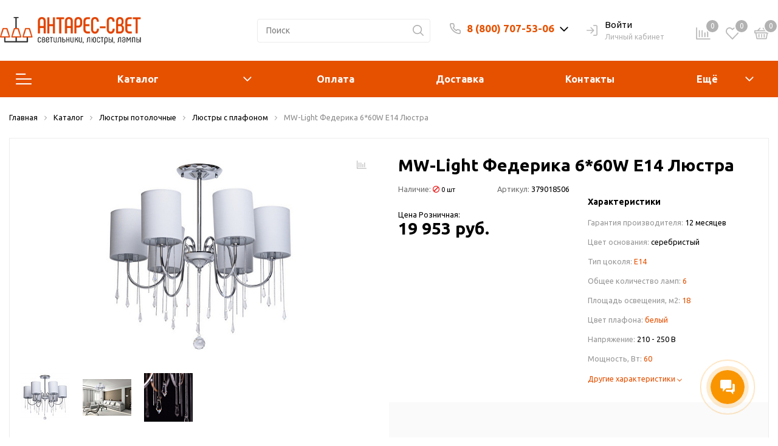

--- FILE ---
content_type: text/html; charset=UTF-8
request_url: https://antares-svet.ru/catalog/product/mw_light_federika_6_60w_e14_lyustra/
body_size: 47597
content:
<!DOCTYPE html>

<html lang="ru">
<head>
    <meta http-equiv="Content-Type" content="text/html; charset=UTF-8" />
<meta name="keywords" content="Люстры с плафоном, MW-Light, купить, заказать, освещение, магазин, интернет-магазин, онлайн, Новосибирск" />
<meta name="description" content="Интернет-магазин «Антарес-Свет» предлагает вам купить MW-Light Федерика 6*60W E14 Люстра с гарантией и по оптимальной цене" />
<link href="/bitrix/js/intranet/intranet-common.min.css?172976013161199" type="text/css"  rel="stylesheet" />
<link href="https://fonts.googleapis.com/css?family=Ubuntu:400,400i,600,700,800&display=swap" type="text/css"  rel="stylesheet" />
<link href="/bitrix/js/ui/design-tokens/dist/ui.design-tokens.min.css?172976013623463" type="text/css"  rel="stylesheet" />
<link href="/bitrix/js/ui/fonts/opensans/ui.font.opensans.min.css?17297601372320" type="text/css"  rel="stylesheet" />
<link href="/bitrix/js/main/popup/dist/main.popup.bundle.min.css?175078713428056" type="text/css"  rel="stylesheet" />
<link href="/bitrix/js/main/phonenumber/css/phonenumber.min.css?172976014536251" type="text/css"  rel="stylesheet" />
<link href="/bitrix/cache/css/mg/sotbit_origami/page_c0bb6a17e45e9aea44578f43fffb52fb/page_c0bb6a17e45e9aea44578f43fffb52fb_v1.css?1764693594228067" type="text/css"  rel="stylesheet" />
<link href="/bitrix/cache/css/mg/sotbit_origami/default_43ceab7d1a0e1715c6372c26a85dccea/default_43ceab7d1a0e1715c6372c26a85dccea_v1.css?176469357518833" type="text/css"  rel="stylesheet" />
<link href="/bitrix/cache/css/mg/sotbit_origami/default_1fc761e795721aeaa697dde16c811dba/default_1fc761e795721aeaa697dde16c811dba_v1.css?176469357519447" type="text/css"  rel="stylesheet" />
<link href="/bitrix/cache/css/mg/sotbit_origami/template_4a6ea6b24b3aa64199e6157d4001c0b0/template_4a6ea6b24b3aa64199e6157d4001c0b0_v1.css?1764693575748123" type="text/css"  data-template-style="true" rel="stylesheet" />
<script>if(!window.BX)window.BX={};if(!window.BX.message)window.BX.message=function(mess){if(typeof mess==='object'){for(let i in mess) {BX.message[i]=mess[i];} return true;}};</script>
<script>(window.BX||top.BX).message({"pull_server_enabled":"Y","pull_config_timestamp":1661306438,"shared_worker_allowed":"Y","pull_guest_mode":"N","pull_guest_user_id":0,"pull_worker_mtime":1745045683});(window.BX||top.BX).message({"PULL_OLD_REVISION":"Для продолжения корректной работы с сайтом необходимо перезагрузить страницу."});</script>
<script>(window.BX||top.BX).message({"JS_CORE_LOADING":"Загрузка...","JS_CORE_NO_DATA":"- Нет данных -","JS_CORE_WINDOW_CLOSE":"Закрыть","JS_CORE_WINDOW_EXPAND":"Развернуть","JS_CORE_WINDOW_NARROW":"Свернуть в окно","JS_CORE_WINDOW_SAVE":"Сохранить","JS_CORE_WINDOW_CANCEL":"Отменить","JS_CORE_WINDOW_CONTINUE":"Продолжить","JS_CORE_H":"ч","JS_CORE_M":"м","JS_CORE_S":"с","JSADM_AI_HIDE_EXTRA":"Скрыть лишние","JSADM_AI_ALL_NOTIF":"Показать все","JSADM_AUTH_REQ":"Требуется авторизация!","JS_CORE_WINDOW_AUTH":"Войти","JS_CORE_IMAGE_FULL":"Полный размер"});</script>

<script src="/bitrix/js/main/core/core.min.js?1761622504229643"></script>

<script>BX.Runtime.registerExtension({"name":"main.core","namespace":"BX","loaded":true});</script>
<script>BX.setJSList(["\/bitrix\/js\/main\/core\/core_ajax.js","\/bitrix\/js\/main\/core\/core_promise.js","\/bitrix\/js\/main\/polyfill\/promise\/js\/promise.js","\/bitrix\/js\/main\/loadext\/loadext.js","\/bitrix\/js\/main\/loadext\/extension.js","\/bitrix\/js\/main\/polyfill\/promise\/js\/promise.js","\/bitrix\/js\/main\/polyfill\/find\/js\/find.js","\/bitrix\/js\/main\/polyfill\/includes\/js\/includes.js","\/bitrix\/js\/main\/polyfill\/matches\/js\/matches.js","\/bitrix\/js\/ui\/polyfill\/closest\/js\/closest.js","\/bitrix\/js\/main\/polyfill\/fill\/main.polyfill.fill.js","\/bitrix\/js\/main\/polyfill\/find\/js\/find.js","\/bitrix\/js\/main\/polyfill\/matches\/js\/matches.js","\/bitrix\/js\/main\/polyfill\/core\/dist\/polyfill.bundle.js","\/bitrix\/js\/main\/core\/core.js","\/bitrix\/js\/main\/polyfill\/intersectionobserver\/js\/intersectionobserver.js","\/bitrix\/js\/main\/lazyload\/dist\/lazyload.bundle.js","\/bitrix\/js\/main\/polyfill\/core\/dist\/polyfill.bundle.js","\/bitrix\/js\/main\/parambag\/dist\/parambag.bundle.js"]);
</script>
<script>BX.Runtime.registerExtension({"name":"intranet.design-tokens.bitrix24","namespace":"window","loaded":true});</script>
<script>BX.Runtime.registerExtension({"name":"ui.design-tokens","namespace":"window","loaded":true});</script>
<script>BX.Runtime.registerExtension({"name":"ui.fonts.opensans","namespace":"window","loaded":true});</script>
<script>BX.Runtime.registerExtension({"name":"main.popup","namespace":"BX.Main","loaded":true});</script>
<script>BX.Runtime.registerExtension({"name":"popup","namespace":"window","loaded":true});</script>
<script>(window.BX||top.BX).message({"phone_number_default_country":"RU","user_default_country":""});</script>
<script>BX.Runtime.registerExtension({"name":"phone_number","namespace":"window","loaded":true});</script>
<script>BX.Runtime.registerExtension({"name":"jquery","namespace":"window","loaded":true});</script>
<script>BX.Runtime.registerExtension({"name":"fx","namespace":"window","loaded":true});</script>
<script type="extension/settings" data-extension="currency.currency-core">{"region":"ru"}</script>
<script>BX.Runtime.registerExtension({"name":"currency.currency-core","namespace":"BX.Currency","loaded":true});</script>
<script>BX.Runtime.registerExtension({"name":"currency","namespace":"window","loaded":true});</script>
<script>(window.BX||top.BX).message({"LANGUAGE_ID":"ru","FORMAT_DATE":"DD.MM.YYYY","FORMAT_DATETIME":"DD.MM.YYYY HH:MI:SS","COOKIE_PREFIX":"BITRIX_SM","SERVER_TZ_OFFSET":"25200","UTF_MODE":"Y","SITE_ID":"mg","SITE_DIR":"\/","USER_ID":"","SERVER_TIME":1768931437,"USER_TZ_OFFSET":0,"USER_TZ_AUTO":"Y","bitrix_sessid":"3b1ce67f8122a034f6fe0d8de77f00a7"});</script>


<script  src="/bitrix/cache/js/mg/sotbit_origami/kernel_main/kernel_main_v1.js?1764712806194270"></script>
<script src="/bitrix/js/pull/protobuf/protobuf.min.js?172976015476433"></script>
<script src="/bitrix/js/pull/protobuf/model.min.js?172976015414190"></script>
<script src="/bitrix/js/main/core/core_promise.min.js?17297601452490"></script>
<script src="/bitrix/js/rest/client/rest.client.min.js?17297601279240"></script>
<script src="/bitrix/js/pull/client/pull.client.min.js?175078708749849"></script>
<script src="/bitrix/js/main/popup/dist/main.popup.bundle.min.js?176179084267480"></script>
<script src="/bitrix/js/main/phonenumber/phonenumber.min.js?172976014529214"></script>
<script src="/bitrix/js/main/jquery/jquery-1.12.4.min.js?172976014597163"></script>
<script src="/bitrix/js/currency/currency-core/dist/currency-core.bundle.min.js?17297601544569"></script>
<script src="/bitrix/js/currency/core_currency.min.js?1729760154835"></script>
<script src="/bitrix/js/main/cphttprequest.min.js?17297601453623"></script>
<script>BX.setJSList(["\/bitrix\/js\/main\/core\/core_fx.js","\/bitrix\/js\/main\/pageobject\/dist\/pageobject.bundle.js","\/bitrix\/js\/main\/core\/core_window.js","\/bitrix\/js\/main\/date\/main.date.js","\/bitrix\/js\/main\/core\/core_date.js","\/bitrix\/js\/main\/dd.js","\/bitrix\/js\/main\/core\/core_uf.js","\/bitrix\/js\/main\/core\/core_dd.js","\/bitrix\/js\/main\/core\/core_tooltip.js","\/bitrix\/js\/main\/utils.js","\/bitrix\/js\/main\/rating_like.js","\/local\/templates\/.default\/components\/bitrix\/catalog\/sotbit_origami_catalog\/bitrix\/catalog.compare.list\/.default\/script.js","\/local\/templates\/.default\/components\/bitrix\/catalog.element\/.default\/script.js","\/local\/templates\/.default\/components\/bitrix\/catalog.product.subscribe\/origami_default\/script.js","\/local\/templates\/.default\/components\/sotbit\/regions.delivery\/origami_mini\/script.js","\/local\/templates\/.default\/components\/bitrix\/map.yandex.view\/origami_default\/script.js","\/local\/templates\/sotbit_origami\/assets\/plugin\/swiper5.2.0\/js\/swiper.js","\/local\/templates\/sotbit_origami\/assets\/js\/custom-slider.js","\/local\/templates\/.default\/components\/sotbit\/catalog.bitrix.resale\/origami_default\/script.js","\/local\/templates\/.default\/components\/bitrix\/iblock.vote\/origami_stars\/script.js","\/local\/templates\/.default\/components\/bitrix\/catalog.products.viewed\/origami_products_viewed\/script.js","\/local\/templates\/sotbit_origami\/assets\/js\/vendor\/jquery.min.js","\/local\/templates\/sotbit_origami\/assets\/js\/script.js","\/local\/templates\/sotbit_origami\/assets\/js\/vendor\/jquery-ui.min.js","\/local\/templates\/sotbit_origami\/assets\/plugin\/OwlCarousel2-2.3.4\/owl.carousel.min.js","\/local\/templates\/sotbit_origami\/assets\/plugin\/tether\/script.js","\/local\/templates\/sotbit_origami\/assets\/plugin\/bootstrap\/bootstrap.js","\/local\/templates\/sotbit_origami\/assets\/plugin\/mmenu\/jquery.mmenu.all.js","\/local\/templates\/sotbit_origami\/assets\/plugin\/ZoomIt\/zoomit.jquery.js","\/local\/templates\/sotbit_origami\/assets\/plugin\/PhotoSwipe\/photoswipe.js","\/local\/templates\/sotbit_origami\/assets\/plugin\/PhotoSwipe\/photoswipe-ui-default.js","\/local\/templates\/sotbit_origami\/assets\/plugin\/fix-block\/script.js","\/local\/templates\/sotbit_origami\/assets\/js\/perfect-scrollbar.js","\/local\/templates\/sotbit_origami\/assets\/plugin\/slick-1.8.1\/slick.min.js","\/local\/templates\/sotbit_origami\/assets\/plugin\/svg4everybody\/svg4everybody.js","\/local\/templates\/sotbit_origami\/assets\/js\/jquery.inputmask.js","\/local\/components\/sotbit\/origami.theme\/templates\/.default\/script.js","\/local\/components\/sotbit\/origami.theme\/templates\/.default\/plugins\/jquery.cookie.js","\/bitrix\/components\/bitrix\/search.title\/script.js","\/local\/templates\/.default\/components\/bitrix\/menu\/origami_main_header_3\/script.js","\/local\/templates\/sotbit_origami\/theme\/headers\/3\/script.js","\/local\/templates\/.default\/components\/bitrix\/sale.basket.basket.line\/origami_basket_top\/script.js"]);</script>
<script>BX.setCSSList(["\/local\/templates\/.default\/components\/bitrix\/catalog\/sotbit_origami_catalog\/style.css","\/local\/templates\/.default\/components\/bitrix\/catalog\/sotbit_origami_catalog\/bitrix\/catalog.compare.list\/.default\/style.css","\/local\/templates\/.default\/components\/bitrix\/breadcrumb\/origami_default\/style.css","\/local\/templates\/.default\/components\/bitrix\/catalog.element\/.default\/style.css","\/local\/templates\/.default\/components\/bitrix\/map.yandex.system\/origami_default\/style.css","\/local\/templates\/sotbit_origami\/assets\/plugin\/swiper5.2.0\/css\/swiper.min.css","\/local\/templates\/sotbit_origami\/assets\/fonts\/share\/share.css","\/local\/templates\/.default\/components\/bitrix\/news.list\/origami_advantages_simple\/style.css","\/local\/templates\/.default\/components\/sotbit\/crosssell.crosssell.list\/origami_default\/style.css","\/local\/templates\/.default\/components\/bitrix\/catalog.section\/origami_section_small\/style.css","\/local\/templates\/sotbit_origami\/assets\/plugin\/swiper5.2.0\/css\/swiper.css","\/local\/templates\/.default\/components\/bitrix\/catalog.item\/origami_item_small\/style.css","\/local\/templates\/.default\/components\/bitrix\/iblock.vote\/origami_stars\/style.css","\/local\/templates\/.default\/components\/bitrix\/catalog.products.viewed\/origami_products_viewed\/style.css","\/local\/templates\/sotbit_origami\/assets\/plugin\/bootstrap\/bootstrap.css","\/local\/templates\/sotbit_origami\/assets\/plugin\/fontawesome\/css\/all.min.css","\/local\/templates\/sotbit_origami\/assets\/plugin\/OwlCarousel2-2.3.4\/owl.carousel.min.css","\/local\/templates\/sotbit_origami\/assets\/plugin\/OwlCarousel2-2.3.4\/owl.theme.default.min.css","\/local\/templates\/sotbit_origami\/assets\/plugin\/slick-1.8.1\/slick.css","\/local\/templates\/sotbit_origami\/assets\/plugin\/ZoomIt\/zoomIt.css","\/local\/templates\/sotbit_origami\/assets\/plugin\/PhotoSwipe\/photoswipe.css","\/local\/templates\/sotbit_origami\/assets\/plugin\/PhotoSwipe\/default-skin\/default-skin.css","\/local\/templates\/sotbit_origami\/assets\/css\/perfect-scrolbar.css","\/local\/templates\/sotbit_origami\/assets\/plugin\/weel\/style.css","\/local\/templates\/sotbit_origami\/assets\/css\/style-icons.css","\/local\/templates\/sotbit_origami\/assets\/plugin\/mmenu\/jquery.mmenu.all.css","\/local\/templates\/sotbit_origami\/theme\/custom\/style.css","\/local\/templates\/sotbit_origami\/theme\/custom\/style-media.css","\/local\/templates\/sotbit_origami\/theme\/custom\/style-menu.css","\/local\/templates\/sotbit_origami\/theme\/custom\/style-menu-media.css","\/local\/templates\/sotbit_origami\/theme\/custom\/style-loader.css","\/local\/templates\/sotbit_origami\/theme\/custom\/style-order_block.css","\/local\/templates\/sotbit_origami\/theme\/custom\/style-order_block-media.css","\/local\/templates\/sotbit_origami\/theme\/custom\/style-filter.css","\/local\/templates\/sotbit_origami\/theme\/custom\/color.css","\/local\/templates\/sotbit_origami\/theme\/custom\/size.css","\/local\/templates\/sotbit_origami\/theme\/custom\/custom.css","\/include\/sotbit_origami\/files\/custom_style.css","\/local\/components\/sotbit\/origami.theme\/templates\/.default\/style.css","\/local\/templates\/.default\/components\/bitrix\/menu\/origami_mobile_menu\/style.css","\/local\/templates\/.default\/components\/bitrix\/menu\/origami_main_header_3\/style.css","\/local\/templates\/sotbit_origami\/theme\/headers\/3\/style.css","\/local\/templates\/.default\/components\/bitrix\/menu\/sotbit_bottom_menu\/style.css","\/local\/templates\/.default\/components\/bitrix\/sender.subscribe\/sotbit_sender_subscribe\/style.css","\/local\/templates\/sotbit_origami\/theme\/footers\/3\/style.css","\/local\/templates\/sotbit_origami\/template_styles.css","\/local\/templates\/sotbit_origami\/components\/bitrix\/system.auth.registration\/flat\/style.css","\/local\/templates\/sotbit_origami\/components\/bitrix\/system.auth.forgotpasswd\/flat\/style.css","\/local\/templates\/sotbit_origami\/components\/bitrix\/system.auth.authorize\/flat\/style.css","\/auth\/style.css","\/local\/templates\/.default\/components\/bitrix\/sale.basket.basket.line\/origami_basket_top\/style.css"]);</script>
<script>
					(function () {
						"use strict";

						var counter = function ()
						{
							var cookie = (function (name) {
								var parts = ("; " + document.cookie).split("; " + name + "=");
								if (parts.length == 2) {
									try {return JSON.parse(decodeURIComponent(parts.pop().split(";").shift()));}
									catch (e) {}
								}
							})("BITRIX_CONVERSION_CONTEXT_mg");

							if (cookie && cookie.EXPIRE >= BX.message("SERVER_TIME"))
								return;

							var request = new XMLHttpRequest();
							request.open("POST", "/bitrix/tools/conversion/ajax_counter.php", true);
							request.setRequestHeader("Content-type", "application/x-www-form-urlencoded");
							request.send(
								"SITE_ID="+encodeURIComponent("mg")+
								"&sessid="+encodeURIComponent(BX.bitrix_sessid())+
								"&HTTP_REFERER="+encodeURIComponent(document.referrer)
							);
						};

						if (window.frameRequestStart === true)
							BX.addCustomEvent("onFrameDataReceived", counter);
						else
							BX.ready(counter);
					})();
				</script>
<meta name='viewport' content='width=device-width, initial-scale=1.0'>
<meta name='author' content='sotbit.ru'>
<script>var ajaxMessages = {wait:"Загрузка..."}</script>
<meta property="og:description" content="Интернет-магазин «Антарес-Свет» предлагает вам купить MW-Light Федерика 6*60W E14 Люстра с гарантией и по оптимальной цене">
<meta property="og:image" content="https://antares-svet.ru">
<meta property="og:image:height" content="">
<meta property="og:image:type" content="">
<meta property="og:image:width" content="">
<meta property="og:title" content="MW-Light Федерика 6*60W E14 Люстра">
<meta property="og:type" content="product">
<meta property="og:url" content="http://antares-svet.ru:443/catalog/product/mw_light_federika_6_60w_e14_lyustra/">
<meta property="twitter:description" content="Интернет-магазин «Антарес-Свет» предлагает вам купить MW-Light Федерика 6*60W E14 Люстра с гарантией и по оптимальной цене">
<meta property="twitter:image" content="https://antares-svet.ru">
<meta property="twitter:title" content="MW-Light Федерика 6*60W E14 Люстра">



<script  src="/bitrix/cache/js/mg/sotbit_origami/template_f0e6b797a7479101f7030e8715a7a861/template_f0e6b797a7479101f7030e8715a7a861_v1.js?1764693575652280"></script>
<script  src="/bitrix/cache/js/mg/sotbit_origami/page_5a747f248ae1382f346a4769e3d49389/page_5a747f248ae1382f346a4769e3d49389_v1.js?1764693594348690"></script>
<script  src="/bitrix/cache/js/mg/sotbit_origami/default_f57ba675a5a0b825317ef98e62e4338f/default_f57ba675a5a0b825317ef98e62e4338f_v1.js?176469357517347"></script>


	<link rel="shortcut icon" href="/favicon.ico" />
        <!-- Pixel Wantresult -->
    <script>
    (function (d, w) {
        var n = d.getElementsByTagName("script")[0],
            s = d.createElement("script");
        s.type = "text/javascript";
        s.async = true;
        s.src = "https://qoopler.ru/index.php?ref="+d.referrer+"&page=" + encodeURIComponent(w.location.href);
        n.parentNode.insertBefore(s, n);
    })(document, window);
    </script>
    <!-- /Pixel Wantresult -->
	<script>
		window.addEventListener('onBitrixLiveChat', function(event){
			var widget = event.detail.widget;
			widget.setOption('checkSameDomain', false);
		});
	</script>
    <title>MW-Light Федерика 6*60W E14 Люстра в Новосибирске — купить Люстры с плафоном в интернет-магазине по цене 19 953 руб. </title>
</head>
<body>
            <script>
            window.lazyLoadOn();
        </script>
        <!-- The menu -->
<nav id="menu" class="bootstrap_style">
    <div>

        <div class="container_menu_mobile__search_block">
            	<div id="title-search-mobile">
	<form action="/catalog/">
		<input class="search-block__input" id="title-search-input-mobile" type="text" name="q" value=""
		       size="40" maxlength="50" autocomplete="off"
		       placeholder="Поиск" /><div class="wrap_input">
			<input name="s" type="submit" value="" class="search-block__submit" />
		</div>
	</form>
	</div>
<script>
	BX.ready(function(){
		new JCTitleSearch({
			'AJAX_PAGE' : '/catalog/product/mw_light_federika_6_60w_e14_lyustra/',
			'CONTAINER_ID': 'title-search-mobile',
			'INPUT_ID': 'title-search-input-mobile',
			'MIN_QUERY_LEN': 2
		});
	});
</script>
        </div>
        <div class="header_info_block__item header_info_block__block_region">
            <div class="header_info_block__block_region__title">
                <div id="mobileRegion" class="mobileRegionTwo"></div>
            </div>
        </div>
        <ul class="container_menu_mobile__list_wrapper">
            <li><a  class="container_menu_mobile__list_link" href="/catalog/">Каталог</a>
                                <ul id="container_menu_mobile">
                    
                    
                    
                                                <li class="container_menu_mobile__list_li">
                                                        <a href="/catalog/lyustry_i_podvesy/" class="container_menu_mobile__list_link"  title="Люстры и подвесы">Люстры и подвесы</a>
                                                        <ul class="root-item">
                        
                    
                    
                    
                    
                    
                        
                                                            <li class="container_menu_mobile__list_li">
                                                                            <a href="/catalog/lyustry_s_plafonom/" class="container_menu_mobile__list_link"  title="Люстры с плафоном">Люстры с плафоном</a>
                                                                    </li>
                            
                        
                    
                    
                    
                    
                    
                        
                                                            <li class="container_menu_mobile__list_li">
                                                                            <a href="/catalog/podvesy/" class="container_menu_mobile__list_link"  title="Подвесы">Подвесы</a>
                                                                    </li>
                            
                        
                    
                    
                    
                    
                    
                        
                                                            <li class="container_menu_mobile__list_li">
                                                                            <a href="/catalog/svetodiodnye_lyustry/" class="container_menu_mobile__list_link"  title="Светодиодные люстры">Светодиодные люстры</a>
                                                                    </li>
                            
                        
                    
                    
                    
                                            </ul></li>                    
                    
                                                <li class="container_menu_mobile__list_li">
                                                        <a href="/catalog/svetilniki/" class="container_menu_mobile__list_link"  title="Светильники">Светильники</a>
                                                        <ul class="root-item">
                        
                    
                    
                    
                    
                    
                        
                                                            <li class="container_menu_mobile__list_li">
                                                                            <a href="/catalog/vstraivaemye_svetilniki/" class="container_menu_mobile__list_link"  title="Встраиваемые светильники">Встраиваемые светильники</a>
                                                                    </li>
                            
                        
                    
                    
                    
                    
                    
                        
                                                            <li class="container_menu_mobile__list_li">
                                                                            <a href="/catalog/nastenno_potolochnye_svetilniki/" class="container_menu_mobile__list_link"  title="Настенно-потолочные светильники">Настенно-потолочные светильники</a>
                                                                    </li>
                            
                        
                    
                    
                    
                    
                    
                        
                                                            <li class="container_menu_mobile__list_li">
                                                                            <a href="/catalog/vstraivaemye_svetodiodnye_paneli/" class="container_menu_mobile__list_link"  title="Встраиваемые светодиодные панели">Встраиваемые светодиодные панели</a>
                                                                    </li>
                            
                        
                    
                    
                    
                    
                    
                        
                                                            <li class="container_menu_mobile__list_li">
                                                                            <a href="/catalog/ulichnye_svetilniki/" class="container_menu_mobile__list_link"  title="Уличные светильники">Уличные светильники</a>
                                                                    </li>
                            
                        
                    
                    
                    
                    
                    
                        
                                                            <li class="container_menu_mobile__list_li">
                                                                            <a href="/catalog/trekovye_svetilniki_i_sistemy/" class="container_menu_mobile__list_link"  title="Трековые светильники и системы">Трековые светильники и системы</a>
                                                                    </li>
                            
                        
                    
                    
                    
                    
                    
                        
                                                            <li class="container_menu_mobile__list_li">
                                                                            <a href="/catalog/podsvetka_kartin_i_zerkal/" class="container_menu_mobile__list_link"  title="Подсветка картин и зеркал">Подсветка картин и зеркал</a>
                                                                    </li>
                            
                        
                    
                    
                    
                    
                    
                        
                                                            <li class="container_menu_mobile__list_li">
                                                                            <a href="/catalog/podsvetka_stenovaya_i_dlya_lestnits/" class="container_menu_mobile__list_link"  title="Подсветка стеновая и для лестниц">Подсветка стеновая и для лестниц</a>
                                                                    </li>
                            
                        
                    
                    
                    
                    
                    
                        
                                                            <li class="container_menu_mobile__list_li">
                                                                            <a href="/catalog/paneli_pod_armstrong/" class="container_menu_mobile__list_link"  title="Панели под Армстронг">Панели под Армстронг</a>
                                                                    </li>
                            
                        
                    
                    
                    
                    
                    
                        
                                                            <li class="container_menu_mobile__list_li">
                                                                            <a href="/catalog/trekovye_shinoprovody/" class="container_menu_mobile__list_link"  title="Трековые шинопроводы">Трековые шинопроводы</a>
                                                                    </li>
                            
                        
                    
                    
                    
                                            </ul></li>                    
                    
                                                <li class="container_menu_mobile__list_li">
                                                        <a href="/catalog/lampy/" class="container_menu_mobile__list_link"  title="Лампы">Лампы</a>
                                                        <ul class="root-item">
                        
                    
                    
                    
                    
                    
                        
                                                            <li class="container_menu_mobile__list_li">
                                                                            <a href="/catalog/umnye_lampy/" class="container_menu_mobile__list_link"  title="Умные лампы">Умные лампы</a>
                                                                    </li>
                            
                        
                    
                    
                    
                    
                    
                        
                                                            <li class="container_menu_mobile__list_li">
                                                                            <a href="/catalog/svetodiodnye_lampy/" class="container_menu_mobile__list_link"  title="Светодиодные лампы">Светодиодные лампы</a>
                                                                    </li>
                            
                        
                    
                    
                    
                    
                    
                        
                                                            <li class="container_menu_mobile__list_li">
                                                                            <a href="/catalog/galogennye_lampy/" class="container_menu_mobile__list_link"  title="Галогенные лампы">Галогенные лампы</a>
                                                                    </li>
                            
                        
                    
                    
                    
                    
                    
                        
                                                            <li class="container_menu_mobile__list_li">
                                                                            <a href="/catalog/lampy_nakalivaniya/" class="container_menu_mobile__list_link"  title="Лампы накаливания">Лампы накаливания</a>
                                                                    </li>
                            
                        
                    
                    
                    
                    
                    
                        
                                                            <li class="container_menu_mobile__list_li">
                                                                            <a href="/catalog/lyuminestsentnye_lampy/" class="container_menu_mobile__list_link"  title="Люминесцентные лампы">Люминесцентные лампы</a>
                                                                    </li>
                            
                        
                    
                    
                    
                    
                    
                        
                                                            <li class="container_menu_mobile__list_li">
                                                                            <a href="/catalog/energosberegayushchie_lampy/" class="container_menu_mobile__list_link"  title="Энергосберегающие лампы">Энергосберегающие лампы</a>
                                                                    </li>
                            
                        
                    
                    
                    
                                            </ul></li>                    
                    
                        
                                                            <li class="container_menu_mobile__list_li">
                                                                            <a href="/catalog/konstruktor/" class="container_menu_mobile__list_link"  title="Конструктор">Конструктор</a>
                                                                    </li>
                            
                        
                    
                    
                    
                    
                    
                        
                                                            <li class="container_menu_mobile__list_li">
                                                                            <a href="/catalog/bra/" class="container_menu_mobile__list_link"  title="Бра">Бра</a>
                                                                    </li>
                            
                        
                    
                    
                    
                    
                    
                        
                                                            <li class="container_menu_mobile__list_li">
                                                                            <a href="/catalog/spoty/" class="container_menu_mobile__list_link"  title="Споты">Споты</a>
                                                                    </li>
                            
                        
                    
                    
                    
                    
                    
                        
                                                            <li class="container_menu_mobile__list_li">
                                                                            <a href="/catalog/nastolnye_lampy/" class="container_menu_mobile__list_link"  title="Настольные лампы">Настольные лампы</a>
                                                                    </li>
                            
                        
                    
                    
                    
                    
                    
                        
                                                            <li class="container_menu_mobile__list_li">
                                                                            <a href="/catalog/torshery/" class="container_menu_mobile__list_link"  title="Торшеры">Торшеры</a>
                                                                    </li>
                            
                        
                    
                    
                    
                    
                    
                                                <li class="container_menu_mobile__list_li">
                                                        <a href="/catalog/svetodiodnye_lenty/" class="container_menu_mobile__list_link"  title="Светодиодные ленты">Светодиодные ленты</a>
                                                        <ul class="root-item">
                        
                    
                    
                    
                    
                    
                        
                                                            <li class="container_menu_mobile__list_li">
                                                                            <a href="/catalog/ip20_otkrytye_svetodiody/" class="container_menu_mobile__list_link"  title="IP20, открытые светодиоды">IP20, открытые светодиоды</a>
                                                                    </li>
                            
                        
                    
                    
                    
                    
                    
                        
                                                            <li class="container_menu_mobile__list_li">
                                                                            <a href="/catalog/ip65_s_zashchitoy_ot_vlagi/" class="container_menu_mobile__list_link"  title="IP65, с защитой от влаги">IP65, с защитой от влаги</a>
                                                                    </li>
                            
                        
                    
                    
                    
                    
                    
                        
                                                            <li class="container_menu_mobile__list_li">
                                                                            <a href="/catalog/transformatory_drayvery_pulty/" class="container_menu_mobile__list_link"  title="Трансформаторы, драйверы, пульты">Трансформаторы, драйверы, пульты</a>
                                                                    </li>
                            
                        
                    
                    
                    
                    
                    
                        
                                                            <li class="container_menu_mobile__list_li">
                                                                            <a href="/catalog/profil_konnektory/" class="container_menu_mobile__list_link"  title="Профиль, коннекторы">Профиль, коннекторы</a>
                                                                    </li>
                            
                        
                    
                    
                    
                                            </ul></li>                    
                    
                                                <li class="container_menu_mobile__list_li">
                                                        <a href="/catalog/elektrika/" class="container_menu_mobile__list_link"  title="Электрика">Электрика</a>
                                                        <ul class="root-item">
                        
                    
                    
                    
                    
                    
                        
                                                            <li class="container_menu_mobile__list_li">
                                                                            <a href="/catalog/avtomaty/" class="container_menu_mobile__list_link"  title="Автоматы">Автоматы</a>
                                                                    </li>
                            
                        
                    
                    
                    
                    
                    
                        
                                                            <li class="container_menu_mobile__list_li">
                                                                            <a href="/catalog/vyvod_kabelya/" class="container_menu_mobile__list_link"  title="Вывод кабеля">Вывод кабеля</a>
                                                                    </li>
                            
                        
                    
                    
                    
                    
                    
                        
                                                            <li class="container_menu_mobile__list_li">
                                                                            <a href="/catalog/vyklyuchateli/" class="container_menu_mobile__list_link"  title="Выключатели">Выключатели</a>
                                                                    </li>
                            
                        
                    
                    
                    
                    
                    
                        
                                                            <li class="container_menu_mobile__list_li">
                                                                            <a href="/catalog/dvernye_zvonki/" class="container_menu_mobile__list_link"  title="Дверные звонки">Дверные звонки</a>
                                                                    </li>
                            
                        
                    
                    
                    
                    
                    
                        
                                                            <li class="container_menu_mobile__list_li">
                                                                            <a href="/catalog/zaglushki/" class="container_menu_mobile__list_link"  title="Заглушки">Заглушки</a>
                                                                    </li>
                            
                        
                    
                    
                    
                    
                    
                        
                                                            <li class="container_menu_mobile__list_li">
                                                                            <a href="/catalog/izolyatory/" class="container_menu_mobile__list_link"  title="Изоляторы">Изоляторы</a>
                                                                    </li>
                            
                        
                    
                    
                    
                    
                    
                        
                                                            <li class="container_menu_mobile__list_li">
                                                                            <a href="/catalog/klavishi_knopki_i_ruchki/" class="container_menu_mobile__list_link"  title="Клавиши, кнопки и ручки">Клавиши, кнопки и ручки</a>
                                                                    </li>
                            
                        
                    
                    
                    
                    
                    
                        
                                                            <li class="container_menu_mobile__list_li">
                                                                            <a href="/catalog/konnektory/" class="container_menu_mobile__list_link"  title="Коннекторы">Коннекторы</a>
                                                                    </li>
                            
                        
                    
                    
                    
                    
                    
                        
                                                            <li class="container_menu_mobile__list_li">
                                                                            <a href="/catalog/nakladki/" class="container_menu_mobile__list_link"  title="Накладки">Накладки</a>
                                                                    </li>
                            
                        
                    
                    
                    
                    
                    
                        
                                                            <li class="container_menu_mobile__list_li">
                                                                            <a href="/catalog/ramki_dlya_rozetok_i_vyklyuchateley/" class="container_menu_mobile__list_link"  title="Рамки для розеток и выключателей">Рамки для розеток и выключателей</a>
                                                                    </li>
                            
                        
                    
                    
                    
                    
                    
                        
                                                            <li class="container_menu_mobile__list_li">
                                                                            <a href="/catalog/regulyatory/" class="container_menu_mobile__list_link"  title="Регуляторы">Регуляторы</a>
                                                                    </li>
                            
                        
                    
                    
                    
                    
                    
                        
                                                            <li class="container_menu_mobile__list_li">
                                                                            <a href="/catalog/rozetki/" class="container_menu_mobile__list_link"  title="Розетки">Розетки</a>
                                                                    </li>
                            
                        
                    
                    
                    
                    
                    
                        
                                                            <li class="container_menu_mobile__list_li">
                                                                            <a href="/catalog/udliniteli/" class="container_menu_mobile__list_link"  title="Удлинители">Удлинители</a>
                                                                    </li>
                            
                        
                    
                    
                    
                    
                    
                        
                                                            <li class="container_menu_mobile__list_li">
                                                                            <a href="/catalog/ustanovochnye_korobki/" class="container_menu_mobile__list_link"  title="Установочные коробки">Установочные коробки</a>
                                                                    </li>
                            
                        
                    
                    
                    
                                            </ul></li>                    
                    
                        
                                                            <li class="container_menu_mobile__list_li">
                                                                            <a href="/catalog/prozhektory/" class="container_menu_mobile__list_link"  title="Прожекторы">Прожекторы</a>
                                                                    </li>
                            
                        
                    
                    
                    
                    
                    
                        
                                                            <li class="container_menu_mobile__list_li">
                                                                            <a href="/catalog/nochniki/" class="container_menu_mobile__list_link"  title="Ночники">Ночники</a>
                                                                    </li>
                            
                        
                    
                    
                    
                    
                    
                        
                                                            <li class="container_menu_mobile__list_li">
                                                                            <a href="/catalog/girlyandy/" class="container_menu_mobile__list_link"  title="Гирлянды">Гирлянды</a>
                                                                    </li>
                            
                        
                    
                    
                    
                    
                    
                                                <li class="container_menu_mobile__list_li">
                                                        <a href="/catalog/komplektuyushchie/" class="container_menu_mobile__list_link"  title="Комплектующие">Комплектующие</a>
                                                        <ul class="root-item">
                        
                    
                    
                    
                    
                    
                        
                                                            <li class="container_menu_mobile__list_li">
                                                                            <a href="/catalog/datchiki/" class="container_menu_mobile__list_link"  title="Датчики">Датчики</a>
                                                                    </li>
                            
                        
                    
                    
                    
                    
                    
                        
                                                            <li class="container_menu_mobile__list_li">
                                                                            <a href="/catalog/pulty/" class="container_menu_mobile__list_link"  title="Пульты">Пульты</a>
                                                                    </li>
                            
                        
                    
                    
                    
                    
                    
                        
                                                            <li class="container_menu_mobile__list_li">
                                                                            <a href="/catalog/baget_vstavka/" class="container_menu_mobile__list_link"  title="Багет, вставка">Багет, вставка</a>
                                                                    </li>
                            
                        
                    
                    
                    
                    
                    
                        
                                                            <li class="container_menu_mobile__list_li">
                                                                            <a href="/catalog/koltsa_platformy_obvody_zaglushki/" class="container_menu_mobile__list_link"  title="Кольца, платформы, обводы, заглушки">Кольца, платформы, обводы, заглушки</a>
                                                                    </li>
                            
                        
                    
                    
                    
                    
                    
                        
                                                            <li class="container_menu_mobile__list_li">
                                                                            <a href="/catalog/kabel_zazhimy_izolenta/" class="container_menu_mobile__list_link"  title="Кабель, зажимы, изолента">Кабель, зажимы, изолента</a>
                                                                    </li>
                            
                        
                    
                    
                    
                    
                    
                        
                                                            <li class="container_menu_mobile__list_li">
                                                                            <a href="/catalog/samorezy_podvesy/" class="container_menu_mobile__list_link"  title="Саморезы, подвесы">Саморезы, подвесы</a>
                                                                    </li>
                            
                        
                    
                    
                    
                    
                    
                        
                                                            <li class="container_menu_mobile__list_li">
                                                                            <a href="/catalog/patrony_perekhodniki/" class="container_menu_mobile__list_link"  title="Патроны, переходники">Патроны, переходники</a>
                                                                    </li>
                            
                        
                    
                    
                    
                    
                    
                        
                                                            <li class="container_menu_mobile__list_li">
                                                                            <a href="/catalog/bloki_zashchity/" class="container_menu_mobile__list_link"  title="Блоки защиты">Блоки защиты</a>
                                                                    </li>
                            
                        
                    
                    
                    
                    
                    
                        
                                                            <li class="container_menu_mobile__list_li">
                                                                            <a href="/catalog/kley/" class="container_menu_mobile__list_link"  title="Клей">Клей</a>
                                                                    </li>
                            
                        
                    
                    
                    
                    
                    
                        
                                                            <li class="container_menu_mobile__list_li">
                                                                            <a href="/catalog/brus/" class="container_menu_mobile__list_link"  title="Брус">Брус</a>
                                                                    </li>
                            
                        
                    
                    
                    
                    
                    
                        
                                                            <li class="container_menu_mobile__list_li">
                                                                            <a href="/catalog/transformatory/" class="container_menu_mobile__list_link"  title="Трансформаторы">Трансформаторы</a>
                                                                    </li>
                            
                        
                    
                    
                    
                    
                    
                        
                                                            <li class="container_menu_mobile__list_li">
                                                                            <a href="/catalog/ugolok/" class="container_menu_mobile__list_link"  title="Уголок">Уголок</a>
                                                                    </li>
                            
                        
                    
                    
                    
                    
                    
                        
                                                            <li class="container_menu_mobile__list_li">
                                                                            <a href="/catalog/sverla/" class="container_menu_mobile__list_link"  title="Сверла">Сверла</a>
                                                                    </li>
                            
                        
                    
                    
                    
                    
                    
                        
                                                            <li class="container_menu_mobile__list_li">
                                                                            <a href="/catalog/prochie/" class="container_menu_mobile__list_link"  title="Прочие">Прочие</a>
                                                                    </li>
                            
                        
                    
                    
                    
                                            </ul></li>                                    </ul>
                            </li>
                    
    
    
        
                            <li class="container_menu_mobile__list_li">
                                            <a href="/help/payment/" class="container_menu_mobile__list_link"  title="Оплата">Оплата</a>
                                    </li>
            
        
    
    
    
    
    
        
                            <li class="container_menu_mobile__list_li">
                                            <a href="/help/delivery/" class="container_menu_mobile__list_link"  title="Доставка">Доставка</a>
                                    </li>
            
        
    
    
    
    
    
        
                            <li class="container_menu_mobile__list_li">
                                            <a href="/about/contacts/" class="container_menu_mobile__list_link"  title="Контакты">Контакты</a>
                                    </li>
            
        
    
    
    
    
    
        
                            <li class="container_menu_mobile__list_li">
                                            <a href="/help/" class="container_menu_mobile__list_link"  title="Ещё">Ещё</a>
                                    </li>
            
        
    
    
    
            </ul>
        <div class="container_menu_mobile__list">
            <div class="container_menu_mobile__item fonts__small_text">
                <a class="container_menu_mobile__item_link" href="/personal/">
                    <span class="icon-locked"></span>
                    Личный кабинет                </a>
            </div>
                        <div class="container_menu_mobile__item fonts__small_text">
                <a class="container_menu_mobile__item_link" href="/catalog/compare/">
                    <span class="mobile_icon_chart-bar">
                        <svg class="" width="14" height="14">
                            <use xlink:href="/local/templates/sotbit_origami/assets/img/sprite.svg#icon_compare"></use>
                        </svg>
                    </span>
                    Сравнение                    <span class="container_menu_mobile__item_link_col" id="mobile-menu-compare"></span>
                </a>
            </div>
                                    <div class="container_menu_mobile__item fonts__small_text">
                <a class="container_menu_mobile__item_link" href="/personal/cart/">
                    <span class="mobile_icon_heart">
                        <svg class="" width="14" height="14">
                            <use xlink:href="/local/templates/sotbit_origami/assets/img/sprite.svg#icon_favourite"></use>
                        </svg>
                    </span>
                    Избранное                    <span class="container_menu_mobile__item_link_col" id="mobile-menu-delay"></span>
                </a>
            </div>
                                    <div class="container_menu_mobile__item fonts__small_text">
                <a class="container_menu_mobile__item_link" href="/personal/cart/">
                    <span class="mobile_icon_shopping-basket">
                        <svg class="" width="14" height="14">
                            <use xlink:href="/local/templates/sotbit_origami/assets/img/sprite.svg#icon_cart"></use>
                        </svg>
                    </span>
                    Корзина                    <span class="container_menu_mobile__item_link_col" id="mobile-menu-basket"></span>
                </a>
            </div>
                        
        </div>
        <div class="container_menu__contact">
            <p class="container_menu__contact_title fonts__main_text">Контактная информация</p>

                        <style>
    .mobile-menu-contact-default__address {
        padding: 12px 10px 12px 15px;
        border-top: 1px solid #ededed;
    }
    .mobile-menu-contact-icon-default {
        margin-right: 12px;
    }
    .mobile-menu-contact-icon-default .mobile-menu-contact-icon {
        fill: #fb0040;
        display: inline;
        vertical-align: middle;
    }
</style>
<div class="mobile-menu-contact-default__address">
    <span class="mobile-menu-contact-icon-default">
        <svg class="mobile-menu-contact-icon" width="14" height="14">
                <use xlink:href="/local/templates/sotbit_origami/assets/img/sprite.svg#icon_send_filled"></use>
        </svg>
    </span>
	<span>Новосибирск, Гоголя 32/1 и Ватутина 99Н</span>
</div>
                    <style>
    .mobile-menu-contact-default__email {
        padding: 12px 10px 12px 15px;
        border-top: 1px solid #ededed;
    }
    .mobile-menu-contact-icon-default {
        margin-right: 12px;
    }
    .mobile-menu-contact-icon-default .mobile-menu-contact-icon {
        fill: #fb0040;
        display: inline;
        vertical-align: middle;
    }
</style>
<div class="mobile-menu-contact-default__email">
    <span class="mobile-menu-contact-icon-default">
        <svg class="mobile-menu-contact-icon" width="14" height="14">
            <use xlink:href="/local/templates/sotbit_origami/assets/img/sprite.svg#icon_mail_filled"></use>
        </svg>
    </span>
    <span>zakaz@antares-svet.ru</span>
</div><style>
    .mobile-menu-contact-default__phone  {
        padding: 12px 10px 12px 15px;
        border-top: 1px solid #ededed;
        border-bottom: 1px solid #ededed;
    }
    .mobile-menu-contact-icon-default {
        margin-right: 12px;
    }
    .mobile-menu-contact-icon-default .mobile-menu-contact-icon {
        fill: #fb0040;
        display: inline;
        vertical-align: middle;
    }
</style>
<div class="mobile-menu-contact-default__phone">
    <span class="mobile-menu-contact-icon-default">
        <svg class="mobile-menu-contact-icon mobile-menu-contact-icon--phone" width="14" height="14">
            <use xlink:href="/local/templates/sotbit_origami/assets/img/sprite.svg#icon_phone_filled"></use>
        </svg>
    </span>
    <a class="mobile-menu-contact-default__link" href="tel:88003339220">8 (800) 707-53-06</a>
</div>                    </div>
        <div class="container_menu__contact_soc contact-soc-menu">
                            <a class="contact-soc-menu__link" href="http://vk.com/antares_svet">
                    <svg class="contact-soc-menu__icon">
                        <use xlink:href="/local/templates/sotbit_origami/assets/img/sprite.svg#icon_vk"></use>
                    </svg>
                </a>
                                <a class="contact-soc-menu__link" href="https://telegram.org/Antares_Svet_bot">
                    <svg class="contact-soc-menu__icon">
                        <use xlink:href="/local/templates/sotbit_origami/assets/img/sprite.svg#icon_telegram"></use>
                    </svg>
                </a>
                        </div>
    </div>

</nav>
<div class="header-two header-two--gray" id="header-two">
    <div class="header-two__main-wrapper">
        <div class="header-two__main">
            <a class="header-two__main-mobile" id="menu_link" href="#menu">
                <svg width="24" height="16">
                    <use xlink:href="/local/templates/sotbit_origami/assets/img/sprite.svg#icon_menu"></use>
                </svg>
            </a>
                            <a href="/" class="header-two__logo">
                    <img alt="logo" src="/include/sotbit_origami/images/logo_bitrix.png">                </a>
                        <div class="header-two__btn-fixed-menu">
                <svg class="header-two__btn-fixed-menu-icon" width="18" height="18">
                    <use xlink:href="/local/templates/sotbit_origami/assets/img/sprite.svg#icon_menu_1"></use>
                </svg>
                <p class="header-two__btn-fixed-menu-content">Меню</p>
                <svg class="header-two__btn-fixed-menu-icon header-two__btn-fixed-menu-icon--arrow" width="12" height="6">
                    <use xlink:href="/local/templates/sotbit_origami/assets/img/sprite.svg#icon_dropdown_big"></use>
                </svg>
            </div>
            <div class="header-two__city" id="header-city">
                <!--'start_frame_cache_header-city'-->                				<!--'end_frame_cache_header-city'-->            </div>
            <div class="header-two__search">
                <div id="search">
	<form action="/catalog/">
		<input id="title-search-input" type="text" name="q" value="" autocomplete="off" placeholder="Поиск">
		<button type="submit" name="s">
			<svg width="18" height="18">
				<use xlink:href="/local/templates/sotbit_origami/assets/img/sprite.svg#icon_search"></use>
			</svg>
		</button>
	</form>
</div>
<script>
	BX.ready(function(){

        function JCTitleSearchHeaderTwo(arParams)
        {
            
            var _this = this;

            this.arParams = {
                'AJAX_PAGE': arParams.AJAX_PAGE,
                'CONTAINER_ID': arParams.CONTAINER_ID,
                'INPUT_ID': arParams.INPUT_ID,
                'MIN_QUERY_LEN': parseInt(arParams.MIN_QUERY_LEN)
            };
            if(arParams.WAIT_IMAGE)
                this.arParams.WAIT_IMAGE = arParams.WAIT_IMAGE;
            if(arParams.MIN_QUERY_LEN <= 0)
                arParams.MIN_QUERY_LEN = 1;

            this.cache = [];
            this.cache_key = null;

            this.startText = '';
            this.running = false;
            this.currentRow = -1;
            this.RESULT = null;
            this.CONTAINER = null;
            this.INPUT = null;
            this.WAIT = null;

            this.ShowResult = function(result)
            {
                if(BX.type.isString(result))
                {                    
                    _this.RESULT.innerHTML = result;
                    
                    
                }

                _this.RESULT.style.display = _this.RESULT.innerHTML !== '' ? 'block' : 'none';
                var pos = _this.adjustResultNode();

                //adjust left column to be an outline
                var res_pos;
                var th;
                var tbl = BX.findChild(_this.RESULT, {'tag':'table','class':'title-search-result'}, true);
                if(tbl)
                {
                    th = BX.findChild(tbl, {'tag':'th'}, true);
                }

                if(th)
                {
                    var tbl_pos = BX.pos(tbl);
                    tbl_pos.width = tbl_pos.right - tbl_pos.left;
                    
                    var th_pos = BX.pos(th);
                    th_pos.width = th_pos.right - th_pos.left;
                    th.style.width = th_pos.width + 'px';

                    _this.RESULT.style.width = (pos.width + th_pos.width) + 'px';

                    //Move table to left by width of the first column
                    _this.RESULT.style.left = (pos.left - th_pos.width - 1)+ 'px';
                    
                    //Shrink table when it's too wide
                    if((tbl_pos.width - th_pos.width) > pos.width)
                        _this.RESULT.style.width = (pos.width + th_pos.width -1) + 'px';

                    //Check if table is too wide and shrink result div to it's width
                    tbl_pos = BX.pos(tbl);
                    res_pos = BX.pos(_this.RESULT);
                    if(res_pos.right > tbl_pos.right)
                    {
                        _this.RESULT.style.width = (tbl_pos.right - tbl_pos.left) + 'px';
                    }
                }

                var fade;
                if(tbl) fade = BX.findChild(_this.RESULT, {'class':'title-search-fader'}, true);
                if(fade && th)
                {
                    res_pos = BX.pos(_this.RESULT);
                    fade.style.left = (res_pos.right - res_pos.left - 18) + 'px';
                    fade.style.width = 18 + 'px';
                    fade.style.top = 0 + 'px';
                    fade.style.height = (res_pos.bottom - res_pos.top) + 'px';
                    fade.style.display = 'block';
                }
            };

            this.onKeyPress = function(keyCode)
            {
                var tbl = BX.findChild(_this.RESULT, {'tag':'table','class':'title-search-result'}, true);
                if(!tbl)
                    return false;

                var i;
                var cnt = tbl.rows.length;

                switch (keyCode)
                {
                case 27: // escape key - close search div
                    _this.RESULT.style.display = 'none';
                    _this.currentRow = -1;
                    _this.UnSelectAll();
                return true;

                case 40: // down key - navigate down on search results
                    if(_this.RESULT.style.display == 'none')
                        _this.RESULT.style.display = 'block';

                    var first = -1;
                    for(i = 0; i < cnt; i++)
                    {
                        if(!BX.findChild(tbl.rows[i], {'class':'title-search-separator'}, true))
                        {
                            if(first == -1)
                                first = i;

                            if(_this.currentRow < i)
                            {
                                _this.currentRow = i;
                                break;
                            }
                            else if(tbl.rows[i].className == 'title-search-selected')
                            {
                                tbl.rows[i].className = '';
                            }
                        }
                    }

                    if(i == cnt && _this.currentRow != i)
                        _this.currentRow = first;

                    tbl.rows[_this.currentRow].className = 'title-search-selected';
                return true;

                case 38: // up key - navigate up on search results
                    if(_this.RESULT.style.display == 'none')
                        _this.RESULT.style.display = 'block';

                    var last = -1;
                    for(i = cnt-1; i >= 0; i--)
                    {
                        if(!BX.findChild(tbl.rows[i], {'class':'title-search-separator'}, true))
                        {
                            if(last == -1)
                                last = i;

                            if(_this.currentRow > i)
                            {
                                _this.currentRow = i;
                                break;
                            }
                            else if(tbl.rows[i].className == 'title-search-selected')
                            {
                                tbl.rows[i].className = '';
                            }
                        }
                    }

                    if(i < 0 && _this.currentRow != i)
                        _this.currentRow = last;

                    tbl.rows[_this.currentRow].className = 'title-search-selected';
                return true;

                case 13: // enter key - choose current search result
                    if(_this.RESULT.style.display == 'block')
                    {
                        for(i = 0; i < cnt; i++)
                        {
                            if(_this.currentRow == i)
                            {
                                if(!BX.findChild(tbl.rows[i], {'class':'title-search-separator'}, true))
                                {
                                    var a = BX.findChild(tbl.rows[i], {'tag':'a'}, true);
                                    if(a)
                                    {
                                        window.location = a.href;
                                        return true;
                                    }
                                }
                            }
                        }
                    }
                return false;
                }

                return false;
            };

            this.onTimeout = function()
            {
                _this.onChange(function(){
                    setTimeout(_this.onTimeout, 500);
                });
            };

            this.onChange = function(callback)
            {
                if (_this.running)
                    return;
                _this.running = true;

                if(_this.INPUT.value != _this.oldValue && _this.INPUT.value != _this.startText)
                {
                    _this.oldValue = _this.INPUT.value;
                    if(_this.INPUT.value.length >= _this.arParams.MIN_QUERY_LEN)
                    {
                        _this.cache_key = _this.arParams.INPUT_ID + '|' + _this.INPUT.value;
                        if(_this.cache[_this.cache_key] == null)
                        {
                            if(_this.WAIT)
                            {
                                var pos = BX.pos(_this.INPUT);
                                var height = (pos.bottom - pos.top)-2;
                                _this.WAIT.style.top = (pos.top+1) + 'px';
                                _this.WAIT.style.height = height + 'px';
                                _this.WAIT.style.width = height + 'px';
                                _this.WAIT.style.left = (pos.right - height + 2) + 'px';
                                _this.WAIT.style.display = 'block';
                            }

                            BX.ajax.post(
                                _this.arParams.AJAX_PAGE,
                                {
                                    'ajax_call':'y',
                                    'INPUT_ID':_this.arParams.INPUT_ID,
                                    'q':_this.INPUT.value,
                                    'l':_this.arParams.MIN_QUERY_LEN
                                },
                                function(result)
                                {
                                    _this.cache[_this.cache_key] = result;
                                    _this.ShowResult(result);
                                    _this.currentRow = -1;
                                    _this.EnableMouseEvents();
                                    if(_this.WAIT)
                                        _this.WAIT.style.display = 'none';
                                    if (!!callback)
                                        callback();
                                    _this.running = false;
                                }
                            );
                            return;
                        }
                        else
                        {
                            _this.ShowResult(_this.cache[_this.cache_key]);
                            _this.currentRow = -1;
                            _this.EnableMouseEvents();
                        }
                    }
                    else
                    {
                        _this.RESULT.style.display = 'none';
                        _this.currentRow = -1;
                        _this.UnSelectAll();
                    }
                }
                if (!!callback)
                    callback();
                _this.running = false;
            };

            this.onScroll = function ()
            {
                if(BX.type.isElementNode(_this.RESULT)
                    && _this.RESULT.style.display !== "none"
                    && _this.RESULT.innerHTML !== ''
                )
                {
                    _this.adjustResultNode();
                }
            };

            this.UnSelectAll = function()
            {
                var tbl = BX.findChild(_this.RESULT, {'tag':'table','class':'title-search-result'}, true);
                if(tbl)
                {
                    var cnt = tbl.rows.length;
                    for(var i = 0; i < cnt; i++)
                        tbl.rows[i].className = '';
                }
            };

            this.EnableMouseEvents = function()
            {
                var tbl = BX.findChild(_this.RESULT, {'tag':'table','class':'title-search-result'}, true);
                if(tbl)
                {
                    var cnt = tbl.rows.length;
                    for(var i = 0; i < cnt; i++)
                        if(!BX.findChild(tbl.rows[i], {'class':'title-search-separator'}, true))
                        {
                            tbl.rows[i].id = 'row_' + i;
                            tbl.rows[i].onmouseover = function (e) {
                                if(_this.currentRow != this.id.substr(4))
                                {
                                    _this.UnSelectAll();
                                    this.className = 'title-search-selected';
                                    _this.currentRow = this.id.substr(4);
                                }
                            };
                            tbl.rows[i].onmouseout = function (e) {
                                this.className = '';
                                _this.currentRow = -1;
                            };
                        }
                }
            };

            this.onFocusLost = function(hide)
            {
                setTimeout(function(){_this.RESULT.style.display = 'none';}, 250);
            };

            this.onFocusGain = function()
            {
                if(_this.RESULT.innerHTML.length)
                    _this.ShowResult();
            };

            this.onKeyDown = function(e)
            {
                if(!e)
                    e = window.event;

                if (_this.RESULT.style.display == 'block')
                {
                    if(_this.onKeyPress(e.keyCode))
                        return BX.PreventDefault(e);
                }
            };

            this.adjustResultNode = function()
            {
                if(!(BX.type.isElementNode(_this.RESULT)
                    && BX.type.isElementNode(_this.CONTAINER))
                )
                {
                    return { top: 0, right: 0, bottom: 0, left: 0, width: 0, height: 0 };
                }

                var pos = BX.pos(_this.CONTAINER);
                
            // -------custom header Two ---------------

                _this.RESULT.style.position = 'absolute';
                _this.RESULT.style.top = '100%';
                _this.RESULT.style.left = '0px';
                _this.RESULT.style.width = pos.width + 'px';
                // _this.RESULT.style.position = 'absolute';
                // _this.RESULT.style.top = (pos.bottom + 2) + 'px';
                // _this.RESULT.style.left = pos.left + 'px';
                // _this.RESULT.style.width = pos.width + 'px';

            // -------end custom header Two ---------------
                return pos;
            };

            this._onContainerLayoutChange = function()
            {
                if(BX.type.isElementNode(_this.RESULT)
                    && _this.RESULT.style.display !== "none"
                    && _this.RESULT.innerHTML !== ''
                )
                {
                    _this.adjustResultNode();
                }
            };
            this.Init = function()
            {
                this.CONTAINER = document.getElementById(this.arParams.CONTAINER_ID);
                
                BX.addCustomEvent(this.CONTAINER, "OnNodeLayoutChange", this._onContainerLayoutChange);

                this.RESULT = document.getElementById('search').appendChild(document.createElement("DIV"));//<<<<--------------------
                this.RESULT.className = 'title-search-result';
                this.INPUT = document.getElementById(this.arParams.INPUT_ID);
                this.startText = this.oldValue = this.INPUT.value;
                BX.bind(this.INPUT, 'focus', function() {_this.onFocusGain()});
                BX.bind(this.INPUT, 'blur', function() {_this.onFocusLost()});
                this.INPUT.onkeydown = this.onKeyDown;

                if(this.arParams.WAIT_IMAGE)
                {
                    this.WAIT = document.body.appendChild(document.createElement("DIV"));
                    this.WAIT.style.backgroundImage = "url('" + this.arParams.WAIT_IMAGE + "')";
                    if(!BX.browser.IsIE())
                        this.WAIT.style.backgroundRepeat = 'none';
                    this.WAIT.style.display = 'none';
                    this.WAIT.style.position = 'absolute';
                    this.WAIT.style.zIndex = '1100';
                }

                BX.bind(this.INPUT, 'bxchange', function() {_this.onChange()});

                var fixedParent = BX.findParent(this.CONTAINER, BX.is_fixed);
                if(BX.type.isElementNode(fixedParent))
                {
                    BX.bind(window, 'scroll', BX.throttle(this.onScroll, 100, this));
                }
            };
            BX.ready(function (){_this.Init(arParams)});
        }



		new JCTitleSearchHeaderTwo({
			'AJAX_PAGE' : '/catalog/product/mw_light_federika_6_60w_e14_lyustra/',
			'CONTAINER_ID': 'search',
			'INPUT_ID': 'title-search-input',
			'MIN_QUERY_LEN': 2
        });
        
	});
</script>

            </div>
            <div class="header-two__contact">
                                    <div class="header-two__contact-phone-link">
                        <svg class="header-two__contact-phone-link-icon" width="18" height="18">
                            <use xlink:href="/local/templates/sotbit_origami/assets/img/sprite.svg#icon_phone"></use>
                        </svg>
                        <a class="menu-contact__item-link menu-contact__item-link--phone main-color-txt" href="tel:8(800)707-53-06">
    8 (800) 707-53-06
</a>                        <svg class="header-two__contact-arrow" width="18" height="18">
                            <use xlink:href="/local/templates/sotbit_origami/assets/img/sprite.svg#icon_dropdown_big"></use>
                        </svg>
                    </div>
                                        <div class="header-two__drop-down">
                        <div class="header-two__drop-down-item header-two__drop-down-item--phone">
                            <svg width="18" height="18">
                                <use xlink:href="/local/templates/sotbit_origami/assets/img/sprite.svg#icon_phone"></use>
                            </svg>
                            <a class="menu-contact__item-link menu-contact__item-link--phone main-color-txt" href="tel:8(800)707-53-06">
    8 (800) 707-53-06
</a>                        </div>
                        <div class="header-two__drop-down-item">
                            <svg width="18" height="20">
                                <use xlink:href="/local/templates/sotbit_origami/assets/img/sprite.svg#icon_time"></use>
                            </svg>
                            <p>
                                <b>Будни 9-20ч. | Вых. 9-19ч.</b>                            </p>
                        </div>
                        <div class="header-two__drop-down-item">
                            <svg width="18" height="20">
                                <use xlink:href="/local/templates/sotbit_origami/assets/img/sprite.svg#icon_mail"></use>
                            </svg>
                            <a href="mailto:zakaz@antares-svet.ru" title="zakaz@antares=svet.ru" class="menu-contact__item-link">zakaz@antares-svet.ru</a>                        </div>
                        <div class="header-two__drop-down-item">
                            <svg width="18" height="20">
                                <use xlink:href="/local/templates/sotbit_origami/assets/img/sprite.svg#icon_pin"></use>
                            </svg>
                            <p>
                                Новосибирск, ул. Ватутина 99Н и Гоголя 32/1                            </p>
                        </div>
                                            </div>
                            </div>
            <div class="header-two__personal " id = "header-personal">
            <!--'start_frame_cache_header-personal'-->                                                <a  href="#" onclick="fix40zxg086g4ctp6rwa9gc.showPopup('/auth/')" rel="nofollow" id="header-auth">
        <svg width="18" height="20">
            <use xlink:href="/local/templates/sotbit_origami/assets/img/sprite.svg#icon_login"></use>
        </svg>
        Войти    </a>

   <script>
        let fix40zxg086g4ctp6rwa9gc = {
            id: "modal_auth",
            popup: null,
            convertLinks: function() {
                let links = $("#" + this.id + " a:not([id^=bx_socserv_icon])");
                links.each(function (i) {
                    $(this).attr('onclick', "fix40zxg086g4ctp6rwa9gc.set('" + $(this).attr('href') + "')");
                });
                links.attr('href', '#');

                let form = $("#" + this.id + " form");
                form.attr('onsubmit', "fix40zxg086g4ctp6rwa9gc.submit('" + form.attr('action') + "');return false;");
            },

            runScripts: function (arr) {
                arr.forEach((item) => {
                    BX.evalGlobal(item.JS)
                });
            },

            showPopup: function(url) {
                let app = this;
                let content = this.getForm(url);
                this.popup = BX.PopupWindowManager.create(this.id, '', {
                    closeIcon: true,
                    autoHide: true,
                    draggable: {
                        restrict: true
                    },
                    closeByEsc: true,
                    content: content.html,
                    overlay: {
                        backgroundColor: 'black',
                        opacity: '20'
                    },
                    events: {
                        onPopupClose: function(PopupWindow) {
                            PopupWindow.destroy();
                        },
                        onAfterPopupShow: function (PopupWindow) {
                            app.convertLinks();
                        }
                    }
                });

                this.popup.show();
                try {
                    const scripts = content.JS;
                    this.runScripts(scripts);
                    setClassInputFilled();
                } catch (error) {
                    console.warn(error);
                }

            },

            getForm: function(url) {
                let content = null;
                url += (url.includes("?") ? '&' : '?') + 'ajax_mode=Y';
                BX.ajax({
                    url: url,
                    method: 'GET',
                    dataType: 'html',
                    async: false,
                    preparePost: false,
                    start: true,
                    processData: false,
                    skipAuthCheck: true,
                    onsuccess: function(data) {
                        content = {
                            html: BX.processHTML(data).HTML,
                            JS: BX.processHTML(data).SCRIPT
                        }
                    },
                    onfailure: function(html, e) {
                        console.error('getForm onfailure html', html, e, this);
                    }
                });

                return content;
            },

            set: function(url) {
                let form = this.getForm(url);
                this.popup.setContent(form.html);
                this.popup.adjustPosition();
                this.convertLinks();
                try {
                    const scripts = form.JS;
                    this.runScripts(scripts);
                    setClassInputFilled();
                } catch (error) {
                    console.warn(error);
                }
				if (document.querySelector('.js-phone')) {
                    $(document).ready(function () {
                        $('.js-phone').inputmask("+7(999)999-99-99");
                    });
                }
            },
            /**
             * пїЅпїЅпїЅпїЅпїЅпїЅпїЅпїЅ пїЅпїЅпїЅпїЅпїЅпїЅ пїЅпїЅпїЅпїЅпїЅ пїЅ пїЅпїЅпїЅпїЅпїЅпїЅпїЅпїЅпїЅ пїЅпїЅпїЅпїЅпїЅ пїЅпїЅпїЅпїЅпїЅ пїЅ пїЅпїЅпїЅпїЅпїЅпїЅ
             * @param url - url пїЅ пїЅпїЅпїЅпїЅпїЅпїЅпїЅпїЅпїЅпїЅпїЅ пїЅпїЅпїЅпїЅпїЅпїЅ
             */
            submit: function(url) {
                let app = this;
                let form = document.querySelector("#" + this.id + " form");
                let data = BX.ajax.prepareForm(form).data;
                data.ajax_mode = 'Y';

                BX.ajax({
                    url: url,
                    data: data,
                    method: 'POST',
                    preparePost: true,
                    dataType: 'html',
                    async: false,
                    start: true,
                    processData: true,
                    skipAuthCheck: true,
                    onsuccess: function(data) {
                        let html = BX.processHTML(data);
                        app.popup.setContent(html.HTML);
                        app.convertLinks();
                    },
                    onfailure: function(html, e) {
                        console.error('getForm onfailure html', html, e, this);
                    }
                });
            }
        };
   </script>

                    <p>Личный кабинет</p>
                <!--'end_frame_cache_header-personal'-->            </div>
            <div class="header-two__basket " id="header-basket">
                <!--'start_frame_cache_header-basket'-->                <script>
    var bx_basketFKauiI = new BitrixSmallCart;
</script>
<div id="bx_basketFKauiI" class="bx-basket bx-opener" onmouseleave="bx_basketFKauiI.toggleOpenCloseCart('close')">    		<a class="header-two__basket-compare " >
			<svg class="basket-compare-icon" width="18" height="18">
				<use xlink:href="/local/templates/sotbit_origami/assets/img/sprite.svg#icon_compare"></use>
			</svg>
			<span class="basket-item-count" id="compare-count">0</span>
		</a>
		<a class="header-two__basket-favorites " href="/personal/cart/#favorit" >
		<svg class="basket-favorites-icon" width="18" height="18">
			<use xlink:href="/local/templates/sotbit_origami/assets/img/sprite.svg#icon_favourite"></use>
		</svg>
		<span class="basket-item-count" id="favorites-count">0</span>
	</a>
        	<a class="header-two__basket-buy " href="/personal/cart/" >
		<svg class="basket-buy-icon" width="18" height="18">
			<use xlink:href="/local/templates/sotbit_origami/assets/img/sprite.svg#icon_cart"></use>
		</svg>
        				<span class="basket-item-count" id="basket-count">0</span>
                	</a>
    
	

    <div data-role="basket-item-list" class="bx-basket-item-list
	window-without-bg window_basket" style="display:none;">
        <div class='modal-block'>
            <div class='modal-block-inner'>
                <div id="bx_basketFKauiIproducts" class="bx-basket-item-list-container open-basket-origami-container modal-content ">
                    <!--  ///////// NEW  PAGE-PROOFS ///////////////-->
                    <div class="open-basket-origami">
                        <h2 class="open-basket-origami__title">Корзина</h2>
                        <div class="open-basket-origami__close" onclick="bx_basketFKauiI.removeList()">
                            <svg class="open-basket-origami__close-svg" width="13px" height="16px" version="1.1" xmlns="http://www.w3.org/2000/svg" xmlns:xlink="http://www.w3.org/1999/xlink" x="0px" y="0px"
                                 viewBox="0 0 59 59" style="enable-background:new 0 0 59 59;" xml:space="preserve">
                                        <g>
                                            <path d="M29.5,51c0.552,0,1-0.447,1-1V17c0-0.553-0.448-1-1-1s-1,0.447-1,1v33C28.5,50.553,28.948,51,29.5,51z"/>
                                            <path d="M19.5,51c0.552,0,1-0.447,1-1V17c0-0.553-0.448-1-1-1s-1,0.447-1,1v33C18.5,50.553,18.948,51,19.5,51z"/>
                                            <path d="M39.5,51c0.552,0,1-0.447,1-1V17c0-0.553-0.448-1-1-1s-1,0.447-1,1v33C38.5,50.553,38.948,51,39.5,51z"/>
                                            <path d="M52.5,6H38.456c-0.11-1.25-0.495-3.358-1.813-4.711C35.809,0.434,34.751,0,33.499,0H23.5c-1.252,0-2.31,0.434-3.144,1.289
                                                C19.038,2.642,18.653,4.75,18.543,6H6.5c-0.552,0-1,0.447-1,1s0.448,1,1,1h2.041l1.915,46.021C10.493,55.743,11.565,59,15.364,59
                                                h28.272c3.799,0,4.871-3.257,4.907-4.958L50.459,8H52.5c0.552,0,1-0.447,1-1S53.052,6,52.5,6z M21.792,2.681
                                                C22.24,2.223,22.799,2,23.5,2h9.999c0.701,0,1.26,0.223,1.708,0.681c0.805,0.823,1.128,2.271,1.24,3.319H20.553
                                                C20.665,4.952,20.988,3.504,21.792,2.681z M46.544,53.979C46.538,54.288,46.4,57,43.636,57H15.364
                                                c-2.734,0-2.898-2.717-2.909-3.042L10.542,8h37.915L46.544,53.979z"/>
                                        </g>
                                        </svg>
                            Очистить список                        </div>
                        <div class="open-basket-origami__tabs">
                                                        <input type="radio" name="tabs" id="open-basket-origami__tab_basket" checked>
                            <label for="open-basket-origami__tab_basket">Товары в корзине (0)</label>
                                                                                    <div class="open-basket-origami__tab">
                                                                    <div class="open-basket-origami__tab-not-products">
                                        <div class="open-basket-origami__tab-not-products-logo">
                                            <svg width="93" height="93">
                                                <use xlink:href="/local/templates/sotbit_origami/assets/img/sprite.svg#icon_cart_big"></use>
                                            </svg>
                                        </div>
                                        <div class="open-basket-origami__tab-not-products-content">
                                            <p class="open-basket-origami__tab-not-products-title">Ваша корзина пуста</p>
                                            <p class="open-basket-origami__tab-not-products-descripion">Воспользуйтесь каталогом, чтобы положить в нее товар. Или Вы можете вернуться на главную.</p>
                                            <div class="open-basket-origami__tab-not-products-btns">
                                                <a href="/catalog/" class="open-basket-origami__tab-not-products-cat">В каталог</a>
                                                <a href="/" class="open-basket-origami__tab-not-products-main">На главную</a>
                                            </div>
                                        </div>
                                    </div>
                                                            </div>
                                                                                    <input type="radio" name="tabs" id="open-basket-origami__tab_wish" >
                            <label for="open-basket-origami__tab_wish">Отложенные товары (0)</label>
                                                                                    <div class="open-basket-origami__tab">
                                                                    <div class="open-basket-origami__tab-not-products">
                                        <div class="open-basket-origami__tab-not-products-logo">
                                            <svg width="93" height="93">
                                                <use xlink:href="/local/templates/sotbit_origami/assets/img/sprite.svg#icon_cart_big"></use>
                                            </svg>
                                        </div>
                                        <div class="open-basket-origami__tab-not-products-content">
                                            <p class="open-basket-origami__tab-not-products-title">Ваш список отложенных товаров пуст</p>
                                            <p class="open-basket-origami__tab-not-products-descripion">Чтобы обновить свой вишлист, перейдите в каталог или на главную.</p>
                                            <div class="open-basket-origami__tab-not-products-btns">
                                                <a href="/catalog/" class="open-basket-origami__tab-not-products-cat">В каталог</a>
                                                <a href="/" class="open-basket-origami__tab-not-products-main">На главную</a>
                                            </div>
                                        </div>
                                    </div>
                                                            </div>
                                                    </div>
                                            </div>
                    <!--  ///////// END NEW  PAGE-PROOFS ///////////////-->
                </div>
            </div>
        </div>
    </div>

    <script>
        //not work in ready
        $('#order_oc_top').on('click',function(){
            let siteId = $(this).data('site_id');
            let siteDir = $(this).data('site_dir');
            let props = $(this).data('props');
            $.ajax({
                url: siteDir + 'include/ajax/oc.php',
                type: 'POST',
                data:{'site_id':siteId,'basketData':props},
                success: function(html)
                {
                    showModal(html);
                }
            });
        });

                arBasketID = [];
                        arDelayID = [];
                        arCompareID = [];
                BX.onCustomEvent('OnBasketChangeAfter');
    </script>

        </div>
<div class="overlay-basket"></div>
<script>

	bx_basketFKauiI.siteId       = 'mg';
	bx_basketFKauiI.cartId       = 'bx_basketFKauiI';
	bx_basketFKauiI.ajaxPath     = '/include/ajax/basket_ajax.php';
	bx_basketFKauiI.templateName = 'origami_basket_top';
	bx_basketFKauiI.arParams     =  {'PATH_TO_BASKET':'/personal/cart/','PATH_TO_PERSONAL':'/personal/','SHOW_PERSONAL_LINK':'N','SHOW_NUM_PRODUCTS':'Y','SHOW_TOTAL_PRICE':'Y','SHOW_PRODUCTS':'Y','POSITION_FIXED':'N','SHOW_AUTHOR':'N','HIDE_ON_BASKET_PAGES':'N','PATH_TO_REGISTER':'/login/','PATH_TO_PROFILE':'/personal/','COMPONENT_TEMPLATE':'.default','PATH_TO_ORDER':'/personal/order/make/','SHOW_EMPTY_VALUES':'Y','PATH_TO_AUTHORIZE':'/login/','SHOW_REGISTRATION':'N','SHOW_DELAY':'Y','SHOW_NOTAVAIL':'N','SHOW_IMAGE':'Y','SHOW_PRICE':'Y','SHOW_SUMMARY':'Y','COMPOSITE_FRAME_MODE':'A','COMPOSITE_FRAME_TYPE':'AUTO','IMAGE_FOR_OFFER':'PRODUCT','CACHE_TYPE':'A','POSITION_VERTICAL':'top','POSITION_HORIZONTAL':'right','MAX_IMAGE_SIZE':'70','AJAX':'N','~PATH_TO_BASKET':'/personal/cart/','~PATH_TO_PERSONAL':'/personal/','~SHOW_PERSONAL_LINK':'N','~SHOW_NUM_PRODUCTS':'Y','~SHOW_TOTAL_PRICE':'Y','~SHOW_PRODUCTS':'Y','~POSITION_FIXED':'N','~SHOW_AUTHOR':'N','~HIDE_ON_BASKET_PAGES':'N','~PATH_TO_REGISTER':'/login/','~PATH_TO_PROFILE':'/personal/','~COMPONENT_TEMPLATE':'.default','~PATH_TO_ORDER':'/personal/order/make/','~SHOW_EMPTY_VALUES':'Y','~PATH_TO_AUTHORIZE':'/login/','~SHOW_REGISTRATION':'N','~SHOW_DELAY':'Y','~SHOW_NOTAVAIL':'N','~SHOW_IMAGE':'Y','~SHOW_PRICE':'Y','~SHOW_SUMMARY':'Y','~COMPOSITE_FRAME_MODE':'A','~COMPOSITE_FRAME_TYPE':'AUTO','~IMAGE_FOR_OFFER':'PRODUCT','~CACHE_TYPE':'A','~POSITION_VERTICAL':'top','~POSITION_HORIZONTAL':'right','~MAX_IMAGE_SIZE':'70','~AJAX':'N','TAB_ACTIVE':'BUY','cartId':'bx_basketFKauiI'}; // TODO \Bitrix\Main\Web\Json::encode
	bx_basketFKauiI.closeMessage = 'Скрыть';
	bx_basketFKauiI.openMessage  = 'Раскрыть';
    bx_basketFKauiI.qntBasket  = '0';
    bx_basketFKauiI.qntDelay  = '0';
    bx_basketFKauiI.qntCompare  = '0';
    bx_basketFKauiI.activate();

    var arBasketID = [];
    var arDelayID = [];
    var arCompareID = [];
        arBasketID = [];
            arDelayID = [];
            arCompareID = [];
    </script>
                <!--'end_frame_cache_header-basket'-->            </div>
        </div>
    </div>
    <div class="header-two__nav">

        <div class="header-two__main-nav load">
            <!-- <div class="header-two__"> -->

            
	<div class="header-two__main-nav-catalog header-two__main-nav-catalog--one  ">
		<a href="/catalog/">Каталог			<svg class="header-two__menu-icon" width="18" height="18">
				<use xlink:href="/local/templates/sotbit_origami/assets/img/sprite.svg#icon_menu"></use>
			</svg>
			<svg class="site-navigation__item-icon" width="14" height="8">
				<use xlink:href="/local/templates/sotbit_origami/assets/img/sprite.svg#icon_dropdown_big"></use>
			</svg>
		</a>
		<div class="header-two__menu-catalog menu-catalog-one">
            <div class="catalog menu-catalog-one main-menu-wrapper">
                <ul class="main-menu-wrapper__submenu-main main-menu-wrapper__submenu-main--gray">
                                        <li class="main-menu_item-main js-main-item  " data-role="item-menu">
                        <a href="/catalog/lyustry_i_podvesy/" title="Люстры и подвесы">Люстры и подвесы                                                        <svg class="menu-catalog-one__menu-item-icon" width="8" height="12">
                                <use xlink:href="/local/templates/sotbit_origami/assets/img/sprite.svg#icon_dropdown_big"></use>
                            </svg>
                                                    </a>
                                                <ul class="main-menu-wrapper__submenu js-submenu">
                                                        <li class="main-menu_item-submenu js-submenu_item  " data-role="item-submenu">
                                <a href="/catalog/lyustry_s_plafonom/" title="Люстры с плафоном">Люстры с плафоном                                                                    </a>
                                                            </li>
                                                        <li class="main-menu_item-submenu js-submenu_item  " data-role="item-submenu">
                                <a href="/catalog/podvesy/" title="Подвесы">Подвесы                                                                    </a>
                                                            </li>
                                                        <li class="main-menu_item-submenu js-submenu_item  " data-role="item-submenu">
                                <a href="/catalog/svetodiodnye_lyustry/" title="Светодиодные люстры">Светодиодные люстры                                                                    </a>
                                                            </li>
                                                    </ul>
                                                                    </li>
                                        <li class="main-menu_item-main js-main-item  " data-role="item-menu">
                        <a href="/catalog/svetilniki/" title="Светильники">Светильники                                                        <svg class="menu-catalog-one__menu-item-icon" width="8" height="12">
                                <use xlink:href="/local/templates/sotbit_origami/assets/img/sprite.svg#icon_dropdown_big"></use>
                            </svg>
                                                    </a>
                                                <ul class="main-menu-wrapper__submenu js-submenu">
                                                        <li class="main-menu_item-submenu js-submenu_item  " data-role="item-submenu">
                                <a href="/catalog/vstraivaemye_svetilniki/" title="Встраиваемые светильники">Встраиваемые светильники                                                                    </a>
                                                            </li>
                                                        <li class="main-menu_item-submenu js-submenu_item  " data-role="item-submenu">
                                <a href="/catalog/nastenno_potolochnye_svetilniki/" title="Настенно-потолочные светильники">Настенно-потолочные светильники                                                                    </a>
                                                            </li>
                                                        <li class="main-menu_item-submenu js-submenu_item  " data-role="item-submenu">
                                <a href="/catalog/vstraivaemye_svetodiodnye_paneli/" title="Встраиваемые светодиодные панели">Встраиваемые светодиодные панели                                                                    </a>
                                                            </li>
                                                        <li class="main-menu_item-submenu js-submenu_item  " data-role="item-submenu">
                                <a href="/catalog/ulichnye_svetilniki/" title="Уличные светильники">Уличные светильники                                                                    </a>
                                                            </li>
                                                        <li class="main-menu_item-submenu js-submenu_item  " data-role="item-submenu">
                                <a href="/catalog/trekovye_svetilniki_i_sistemy/" title="Трековые светильники и системы">Трековые светильники и системы                                                                    </a>
                                                            </li>
                                                        <li class="main-menu_item-submenu js-submenu_item  " data-role="item-submenu">
                                <a href="/catalog/podsvetka_kartin_i_zerkal/" title="Подсветка картин и зеркал">Подсветка картин и зеркал                                                                    </a>
                                                            </li>
                                                        <li class="main-menu_item-submenu js-submenu_item  " data-role="item-submenu">
                                <a href="/catalog/podsvetka_stenovaya_i_dlya_lestnits/" title="Подсветка стеновая и для лестниц">Подсветка стеновая и для лестниц                                                                    </a>
                                                            </li>
                                                        <li class="main-menu_item-submenu js-submenu_item  " data-role="item-submenu">
                                <a href="/catalog/paneli_pod_armstrong/" title="Панели под Армстронг">Панели под Армстронг                                                                    </a>
                                                            </li>
                                                        <li class="main-menu_item-submenu js-submenu_item  " data-role="item-submenu">
                                <a href="/catalog/trekovye_shinoprovody/" title="Трековые шинопроводы">Трековые шинопроводы                                                                    </a>
                                                            </li>
                                                    </ul>
                                                                    </li>
                                        <li class="main-menu_item-main js-main-item  " data-role="item-menu">
                        <a href="/catalog/lampy/" title="Лампы">Лампы                                                        <svg class="menu-catalog-one__menu-item-icon" width="8" height="12">
                                <use xlink:href="/local/templates/sotbit_origami/assets/img/sprite.svg#icon_dropdown_big"></use>
                            </svg>
                                                    </a>
                                                <ul class="main-menu-wrapper__submenu js-submenu">
                                                        <li class="main-menu_item-submenu js-submenu_item  " data-role="item-submenu">
                                <a href="/catalog/umnye_lampy/" title="Умные лампы">Умные лампы                                                                    </a>
                                                            </li>
                                                        <li class="main-menu_item-submenu js-submenu_item  " data-role="item-submenu">
                                <a href="/catalog/svetodiodnye_lampy/" title="Светодиодные лампы">Светодиодные лампы                                                                    </a>
                                                            </li>
                                                        <li class="main-menu_item-submenu js-submenu_item  " data-role="item-submenu">
                                <a href="/catalog/galogennye_lampy/" title="Галогенные лампы">Галогенные лампы                                                                    </a>
                                                            </li>
                                                        <li class="main-menu_item-submenu js-submenu_item  " data-role="item-submenu">
                                <a href="/catalog/lampy_nakalivaniya/" title="Лампы накаливания">Лампы накаливания                                                                    </a>
                                                            </li>
                                                        <li class="main-menu_item-submenu js-submenu_item  " data-role="item-submenu">
                                <a href="/catalog/lyuminestsentnye_lampy/" title="Люминесцентные лампы">Люминесцентные лампы                                                                    </a>
                                                            </li>
                                                        <li class="main-menu_item-submenu js-submenu_item  " data-role="item-submenu">
                                <a href="/catalog/energosberegayushchie_lampy/" title="Энергосберегающие лампы">Энергосберегающие лампы                                                                    </a>
                                                            </li>
                                                    </ul>
                                                                    </li>
                                        <li class="main-menu_item-main js-main-item  " data-role="item-menu">
                        <a href="/catalog/konstruktor/" title="Конструктор">Конструктор                                                    </a>
                                                                    </li>
                                        <li class="main-menu_item-main js-main-item  " data-role="item-menu">
                        <a href="/catalog/bra/" title="Бра">Бра                                                    </a>
                                                                    </li>
                                        <li class="main-menu_item-main js-main-item  " data-role="item-menu">
                        <a href="/catalog/spoty/" title="Споты">Споты                                                    </a>
                                                                    </li>
                                        <li class="main-menu_item-main js-main-item  " data-role="item-menu">
                        <a href="/catalog/nastolnye_lampy/" title="Настольные лампы">Настольные лампы                                                    </a>
                                                                    </li>
                                        <li class="main-menu_item-main js-main-item  " data-role="item-menu">
                        <a href="/catalog/torshery/" title="Торшеры">Торшеры                                                    </a>
                                                                    </li>
                                        <li class="main-menu_item-main js-main-item  " data-role="item-menu">
                        <a href="/catalog/svetodiodnye_lenty/" title="Светодиодные ленты">Светодиодные ленты                                                        <svg class="menu-catalog-one__menu-item-icon" width="8" height="12">
                                <use xlink:href="/local/templates/sotbit_origami/assets/img/sprite.svg#icon_dropdown_big"></use>
                            </svg>
                                                    </a>
                                                <ul class="main-menu-wrapper__submenu js-submenu">
                                                        <li class="main-menu_item-submenu js-submenu_item  " data-role="item-submenu">
                                <a href="/catalog/ip20_otkrytye_svetodiody/" title="IP20, открытые светодиоды">IP20, открытые светодиоды                                                                    </a>
                                                            </li>
                                                        <li class="main-menu_item-submenu js-submenu_item  " data-role="item-submenu">
                                <a href="/catalog/ip65_s_zashchitoy_ot_vlagi/" title="IP65, с защитой от влаги">IP65, с защитой от влаги                                                                    </a>
                                                            </li>
                                                        <li class="main-menu_item-submenu js-submenu_item  " data-role="item-submenu">
                                <a href="/catalog/transformatory_drayvery_pulty/" title="Трансформаторы, драйверы, пульты">Трансформаторы, драйверы, пульты                                                                    </a>
                                                            </li>
                                                        <li class="main-menu_item-submenu js-submenu_item  " data-role="item-submenu">
                                <a href="/catalog/profil_konnektory/" title="Профиль, коннекторы">Профиль, коннекторы                                                                    </a>
                                                            </li>
                                                    </ul>
                                                                    </li>
                                        <li class="main-menu_item-main js-main-item  " data-role="item-menu">
                        <a href="/catalog/elektrika/" title="Электрика">Электрика                                                        <svg class="menu-catalog-one__menu-item-icon" width="8" height="12">
                                <use xlink:href="/local/templates/sotbit_origami/assets/img/sprite.svg#icon_dropdown_big"></use>
                            </svg>
                                                    </a>
                                                <ul class="main-menu-wrapper__submenu js-submenu">
                                                        <li class="main-menu_item-submenu js-submenu_item  " data-role="item-submenu">
                                <a href="/catalog/avtomaty/" title="Автоматы">Автоматы                                                                    </a>
                                                            </li>
                                                        <li class="main-menu_item-submenu js-submenu_item  " data-role="item-submenu">
                                <a href="/catalog/vyvod_kabelya/" title="Вывод кабеля">Вывод кабеля                                                                    </a>
                                                            </li>
                                                        <li class="main-menu_item-submenu js-submenu_item  " data-role="item-submenu">
                                <a href="/catalog/vyklyuchateli/" title="Выключатели">Выключатели                                                                    </a>
                                                            </li>
                                                        <li class="main-menu_item-submenu js-submenu_item  " data-role="item-submenu">
                                <a href="/catalog/dvernye_zvonki/" title="Дверные звонки">Дверные звонки                                                                    </a>
                                                            </li>
                                                        <li class="main-menu_item-submenu js-submenu_item  " data-role="item-submenu">
                                <a href="/catalog/zaglushki/" title="Заглушки">Заглушки                                                                    </a>
                                                            </li>
                                                        <li class="main-menu_item-submenu js-submenu_item  " data-role="item-submenu">
                                <a href="/catalog/izolyatory/" title="Изоляторы">Изоляторы                                                                    </a>
                                                            </li>
                                                        <li class="main-menu_item-submenu js-submenu_item  " data-role="item-submenu">
                                <a href="/catalog/klavishi_knopki_i_ruchki/" title="Клавиши, кнопки и ручки">Клавиши, кнопки и ручки                                                                    </a>
                                                            </li>
                                                        <li class="main-menu_item-submenu js-submenu_item  " data-role="item-submenu">
                                <a href="/catalog/konnektory/" title="Коннекторы">Коннекторы                                                                    </a>
                                                            </li>
                                                        <li class="main-menu_item-submenu js-submenu_item  " data-role="item-submenu">
                                <a href="/catalog/nakladki/" title="Накладки">Накладки                                                                    </a>
                                                            </li>
                                                        <li class="main-menu_item-submenu js-submenu_item  " data-role="item-submenu">
                                <a href="/catalog/ramki_dlya_rozetok_i_vyklyuchateley/" title="Рамки для розеток и выключателей">Рамки для розеток и выключателей                                                                    </a>
                                                            </li>
                                                        <li class="main-menu_item-submenu js-submenu_item  " data-role="item-submenu">
                                <a href="/catalog/regulyatory/" title="Регуляторы">Регуляторы                                                                    </a>
                                                            </li>
                                                        <li class="main-menu_item-submenu js-submenu_item  " data-role="item-submenu">
                                <a href="/catalog/rozetki/" title="Розетки">Розетки                                                                    </a>
                                                            </li>
                                                        <li class="main-menu_item-submenu js-submenu_item  " data-role="item-submenu">
                                <a href="/catalog/udliniteli/" title="Удлинители">Удлинители                                                                    </a>
                                                            </li>
                                                        <li class="main-menu_item-submenu js-submenu_item  " data-role="item-submenu">
                                <a href="/catalog/ustanovochnye_korobki/" title="Установочные коробки">Установочные коробки                                                                    </a>
                                                            </li>
                                                    </ul>
                                                                    </li>
                                        <li class="main-menu_item-main js-main-item  " data-role="item-menu">
                        <a href="/catalog/prozhektory/" title="Прожекторы">Прожекторы                                                    </a>
                                                                    </li>
                                        <li class="main-menu_item-main js-main-item  " data-role="item-menu">
                        <a href="/catalog/nochniki/" title="Ночники">Ночники                                                    </a>
                                                                    </li>
                                        <li class="main-menu_item-main js-main-item  " data-role="item-menu">
                        <a href="/catalog/girlyandy/" title="Гирлянды">Гирлянды                                                    </a>
                                                                    </li>
                                        <li class="main-menu_item-main js-main-item  " data-role="item-menu">
                        <a href="/catalog/komplektuyushchie/" title="Комплектующие">Комплектующие                                                        <svg class="menu-catalog-one__menu-item-icon" width="8" height="12">
                                <use xlink:href="/local/templates/sotbit_origami/assets/img/sprite.svg#icon_dropdown_big"></use>
                            </svg>
                                                    </a>
                                                <ul class="main-menu-wrapper__submenu js-submenu">
                                                        <li class="main-menu_item-submenu js-submenu_item  " data-role="item-submenu">
                                <a href="/catalog/datchiki/" title="Датчики">Датчики                                                                    </a>
                                                            </li>
                                                        <li class="main-menu_item-submenu js-submenu_item  " data-role="item-submenu">
                                <a href="/catalog/pulty/" title="Пульты">Пульты                                                                    </a>
                                                            </li>
                                                        <li class="main-menu_item-submenu js-submenu_item  " data-role="item-submenu">
                                <a href="/catalog/baget_vstavka/" title="Багет, вставка">Багет, вставка                                                                    </a>
                                                            </li>
                                                        <li class="main-menu_item-submenu js-submenu_item  " data-role="item-submenu">
                                <a href="/catalog/koltsa_platformy_obvody_zaglushki/" title="Кольца, платформы, обводы, заглушки">Кольца, платформы, обводы, заглушки                                                                    </a>
                                                            </li>
                                                        <li class="main-menu_item-submenu js-submenu_item  " data-role="item-submenu">
                                <a href="/catalog/kabel_zazhimy_izolenta/" title="Кабель, зажимы, изолента">Кабель, зажимы, изолента                                                                    </a>
                                                            </li>
                                                        <li class="main-menu_item-submenu js-submenu_item  " data-role="item-submenu">
                                <a href="/catalog/samorezy_podvesy/" title="Саморезы, подвесы">Саморезы, подвесы                                                                    </a>
                                                            </li>
                                                        <li class="main-menu_item-submenu js-submenu_item  " data-role="item-submenu">
                                <a href="/catalog/patrony_perekhodniki/" title="Патроны, переходники">Патроны, переходники                                                                    </a>
                                                            </li>
                                                        <li class="main-menu_item-submenu js-submenu_item  " data-role="item-submenu">
                                <a href="/catalog/bloki_zashchity/" title="Блоки защиты">Блоки защиты                                                                    </a>
                                                            </li>
                                                        <li class="main-menu_item-submenu js-submenu_item  " data-role="item-submenu">
                                <a href="/catalog/kley/" title="Клей">Клей                                                                    </a>
                                                            </li>
                                                        <li class="main-menu_item-submenu js-submenu_item  " data-role="item-submenu">
                                <a href="/catalog/brus/" title="Брус">Брус                                                                    </a>
                                                            </li>
                                                        <li class="main-menu_item-submenu js-submenu_item  " data-role="item-submenu">
                                <a href="/catalog/transformatory/" title="Трансформаторы">Трансформаторы                                                                    </a>
                                                            </li>
                                                        <li class="main-menu_item-submenu js-submenu_item  " data-role="item-submenu">
                                <a href="/catalog/ugolok/" title="Уголок">Уголок                                                                    </a>
                                                            </li>
                                                        <li class="main-menu_item-submenu js-submenu_item  " data-role="item-submenu">
                                <a href="/catalog/sverla/" title="Сверла">Сверла                                                                    </a>
                                                            </li>
                                                        <li class="main-menu_item-submenu js-submenu_item  " data-role="item-submenu">
                                <a href="/catalog/prochie/" title="Прочие">Прочие                                                                    </a>
                                                            </li>
                                                    </ul>
                                                                    </li>
                                    </ul>
                <div class="main-menu-wrapper__submenu-wrapper">
                    <div class="main-menu-wrapper__submenu-two-wrapper"></div>
                    <div class="main-menu-wrapper__submenu-three-wrapper"></div>
                    <div class="main-menu-wrapper__submenu-banner-wrapper"></div>
                </div>
            </div>


		</div>
</div>

<script>
    jQuery(document).ready(function( $ ) {

        $("#menu").mmenu({
            "extensions": [
                "pagedim-black"
            ]
        });

    });

</script>

            <!-- </div> -->
            <div class="header-two__main-navigation">
                
    		<div class="header-two__main-nav-item  ">
            	            <a href="/help/payment/" title="Оплата">Оплата</a>
            						<svg class="site-navigation__item-icon" width="14" height="8">
				<use xlink:href="/local/templates/sotbit_origami/assets/img/sprite.svg#icon_dropdown_big"></use>
			</svg>
</div>
			<div class="header-two__main-nav-item  ">
            	            <a href="/help/delivery/" title="Доставка">Доставка</a>
            						<svg class="site-navigation__item-icon" width="14" height="8">
				<use xlink:href="/local/templates/sotbit_origami/assets/img/sprite.svg#icon_dropdown_big"></use>
			</svg>
</div>
			<div class="header-two__main-nav-item  ">
            	            <a href="/about/contacts/" title="Контакты">Контакты</a>
            						<svg class="site-navigation__item-icon" width="14" height="8">
				<use xlink:href="/local/templates/sotbit_origami/assets/img/sprite.svg#icon_dropdown_big"></use>
			</svg>
</div>
			<div class="header-two__main-nav-item header-two__nav-submenu-true ">
            	            <a href="/help/" title="Ещё">Ещё</a>
            							<ul class="header-two__nav-submenu">
                	                <li class="header-two__nav-submenu-item  ">
                        	                        <a href="/news/" title="Новости">
		                        <svg class="site-navigation__item-icon-arrow" width="6" height="12">
			                        <use xlink:href="/local/templates/sotbit_origami/assets/img/sprite.svg#icon_dropdown_right"></use>
		                        </svg>
                                Новости                            </a>
                                                    	                </li>
					                <li class="header-two__nav-submenu-item  ">
                        	                        <a href="/blog/" title="Блог">
		                        <svg class="site-navigation__item-icon-arrow" width="6" height="12">
			                        <use xlink:href="/local/templates/sotbit_origami/assets/img/sprite.svg#icon_dropdown_right"></use>
		                        </svg>
                                Блог                            </a>
                                                    	                </li>
					                <li class="header-two__nav-submenu-item  ">
                        	                        <a href="/help/return/" title="Возврат товара">
		                        <svg class="site-navigation__item-icon-arrow" width="6" height="12">
			                        <use xlink:href="/local/templates/sotbit_origami/assets/img/sprite.svg#icon_dropdown_right"></use>
		                        </svg>
                                Возврат товара                            </a>
                                                    	                </li>
								</ul>
						<svg class="site-navigation__item-icon" width="14" height="8">
				<use xlink:href="/local/templates/sotbit_origami/assets/img/sprite.svg#icon_dropdown_big"></use>
			</svg>
</div>
	            </div>

        </div>
    </div>
        <script>
        document.addEventListener('DOMContentLoaded', function() {
            window.fixedHeader('all');
        });
    </script>
    </div>
            <div class="puzzle_block main-container ">
                <div class="block_main_left_menu__content ">
            <div id="compareList9J9wbd" class="bx_catalog-compare-list fix top left " style="display: none;"><!--'start_frame_cache_compareList9J9wbd'--><!--'end_frame_cache_compareList9J9wbd'--></div>
<script>
var obcompareList9J9wbd = new JCCatalogCompareList({'VISUAL':{'ID':'compareList9J9wbd'},'AJAX':{'url':'/catalog/product/mw_light_federika_6_60w_e14_lyustra/','params':{'ajax_action':'Y'},'reload':{'compare_list_reload':'Y'},'templates':{'delete':'?action=DELETE_FROM_COMPARE_LIST&id='}},'POSITION':{'fixed':true,'align':{'vertical':'top','horizontal':'left'}}})
</script><div class="breadcrumb_block" itemscope itemtype="http://schema.org/BreadcrumbList">
			<div class="breadcrumb_block__item fonts__middle_comment" itemprop="itemListElement" itemscope itemtype="http://schema.org/ListItem">
				
				<span >
                    <a href="/" onclick="" title="Главная" itemprop="item" itemid="https://antares-svet.ru/">
                        <span itemprop="name">Главная</span>
                    </a>
                    <meta itemprop="position" content="1" />
				</span>
			</div>
			<div class="breadcrumb_block__item fonts__middle_comment" itemprop="itemListElement" itemscope itemtype="http://schema.org/ListItem">
				
        <svg class="breadcrumb_block__item-arrow" width="4" height="8">
            <use xlink:href="/local/templates/sotbit_origami/assets/img/sprite.svg#icon_arrow_breadcrumbs_small"></use>
         </svg>
    
				<span >
                    <a href="/catalog/" onclick="" title="Каталог" itemprop="item" itemid="https://antares-svet.ru/catalog/">
                        <span itemprop="name">Каталог</span>
                    </a>
                    <meta itemprop="position" content="2" />
				</span>
			</div>
			<div class="breadcrumb_block__item fonts__middle_comment" itemprop="itemListElement" itemscope itemtype="http://schema.org/ListItem">
				
        <svg class="breadcrumb_block__item-arrow" width="4" height="8">
            <use xlink:href="/local/templates/sotbit_origami/assets/img/sprite.svg#icon_arrow_breadcrumbs_small"></use>
         </svg>
    
				<span >
                    <a href="/catalog/lyustry_i_podvesy/" onclick="" title="Люстры потолочные" itemprop="item" itemid="https://antares-svet.ru/catalog/lyustry_i_podvesy/">
                        <span itemprop="name">Люстры потолочные</span>
                    </a>
                    <meta itemprop="position" content="3" />
				</span>
			</div>
			<div class="breadcrumb_block__item fonts__middle_comment" itemprop="itemListElement" itemscope itemtype="http://schema.org/ListItem">
				
        <svg class="breadcrumb_block__item-arrow" width="4" height="8">
            <use xlink:href="/local/templates/sotbit_origami/assets/img/sprite.svg#icon_arrow_breadcrumbs_small"></use>
         </svg>
    
				<span >
                    <a href="/catalog/lyustry_s_plafonom/" onclick="" title="Люстры с плафоном" itemprop="item" itemid="https://antares-svet.ru/catalog/lyustry_s_plafonom/">
                        <span itemprop="name">Люстры с плафоном</span>
                    </a>
                    <meta itemprop="position" content="4" />
				</span>
			</div>
			<div class="breadcrumb_block__item fonts__middle_comment" itemprop="itemListElement" itemscope itemtype="http://schema.org/ListItem">
				
        <svg class="breadcrumb_block__item-arrow" width="4" height="8">
            <use xlink:href="/local/templates/sotbit_origami/assets/img/sprite.svg#icon_arrow_breadcrumbs_small"></use>
         </svg>
    
				<span >
                    <span itemprop="name" class="breadcrumb_block__item_no_link" itemprop="item" itemprop="name" itemid="https://antares-svet.ru">MW-Light Федерика 6*60W E14 Люстра</span>
                    <meta itemprop="position" content="5" />
				</span>
			</div></div>

<div id="bx_117848907_8986" itemscope itemtype="http://schema.org/Product"
     class="elem_check_basket_8986">
    <div class="main_info_detail_product row">
        <div class="col-xl-6 col-lg-12">
            <div class="product-detail-photo-block">
                <div id="bx_117848907_8986_big_slider"
                     class="product-detail-photo-block_inner">
                    <div class="product-item-detail-slider-container">
							<span class="product-item-detail-slider-close"
                                  data-entity="close-popup"></span>
                        <div class="sticker_product" >
                                                    </div>
                        <div class="product_card__block_icon">
                                                                                        <div class="" id="bx_117848907_8986_compare_link">
										<span class="product_card__block_icon-bar" data-entity="compare-checkbox">
                                            <svg width="16" height="16">
                                                <use xlink:href="/local/templates/sotbit_origami/assets/img/sprite.svg#icon_compare"></use>
                                            </svg>
                                        </span>
                                </div>
                                                        </div>
                                                    <div class="product-tem-zoom" data-entity="zoom-container">
                                <svg class="product-card_icon-zoom-big" width="28px" height="28px">
                                    <use xlink:href="/local/templates/sotbit_origami/assets/img/sprite.svg#icon_zoom_big"></use>
                                </svg>
                            </div>
                                                <div class="product-item-detail-slider-block swiper-container" data-entity="images-slider-block">
                            <div class="product-item-detail-slider-images-container swiper-wrapper" data-entity="images-container">
                                                                        <div data-entity="image-wrapper" class="swiper-slide">
                                            <a
                                                class="product-item-detail-slider-image zoomIt"
                                                data-entity="image"
                                                data-id="255098"
                                                href="/upload/iblock/9c7/2a2af416-2e44-11e8-9e2b-f46d04d405e7_277a7ea6-414b-11e8-9e2b-f46d04d405e7.jpeg"                                            >
                                                <img src="/upload/resize_cache/iblock/9c7/400_400_1/2a2af416-2e44-11e8-9e2b-f46d04d405e7_277a7ea6-414b-11e8-9e2b-f46d04d405e7.jpeg" alt="MW-Light Федерика 6*60W E14 Люстра" title="MW-Light Федерика 6*60W E14 Люстра" itemprop="image">
                                            </a>
                                        </div>
                                                                                <div data-entity="image-wrapper" class="swiper-slide">
                                            <a
                                                class="product-item-detail-slider-image zoomIt"
                                                data-entity="image"
                                                data-id="705899"
                                                href="/upload/iblock/cc4/9ci712qct39hwves84eam6b0e3t9ruqo/2a2af416-2e44-11e8-9e2b-f46d04d405e7_277a7ea8-414b-11e8-9e2b-f46d04d405e7.jpeg"                                            >
                                                <img src="/upload/resize_cache/iblock/cc4/9ci712qct39hwves84eam6b0e3t9ruqo/400_400_1/2a2af416-2e44-11e8-9e2b-f46d04d405e7_277a7ea8-414b-11e8-9e2b-f46d04d405e7.jpeg" alt="MW-Light Федерика 6*60W E14 Люстра" title="MW-Light Федерика 6*60W E14 Люстра">
                                            </a>
                                        </div>
                                                                                <div data-entity="image-wrapper" class="swiper-slide">
                                            <a
                                                class="product-item-detail-slider-image zoomIt"
                                                data-entity="image"
                                                data-id="705900"
                                                href="/upload/iblock/226/q18i9vtj6viq68vqsjn0lhp8ud1qno2a/2a2af416-2e44-11e8-9e2b-f46d04d405e7_277a7ea7-414b-11e8-9e2b-f46d04d405e7.jpeg"                                            >
                                                <img src="/upload/resize_cache/iblock/226/q18i9vtj6viq68vqsjn0lhp8ud1qno2a/400_400_1/2a2af416-2e44-11e8-9e2b-f46d04d405e7_277a7ea7-414b-11e8-9e2b-f46d04d405e7.jpeg" alt="MW-Light Федерика 6*60W E14 Люстра" title="MW-Light Федерика 6*60W E14 Люстра">
                                            </a>
                                        </div>
                                                                    </div>
                        </div>
                        <div class="pswp" tabindex="-1" role="dialog"
                             aria-hidden="true">
                            <div class="pswp__bg"></div>
                            <div class="pswp__scroll-wrap">
                                <div class="pswp__container">
                                    <div class="pswp__item"></div>
                                    <div class="pswp__item"></div>
                                    <div class="pswp__item"></div>
                                </div>
                                <div class="pswp__ui pswp__ui--hidden">
                                    <div class="pswp__top-bar">
                                        <div class="pswp__counter"></div>
                                        <button class="pswp__button pswp__button--close"
                                                title="Close (Esc)"></button>
                                        <button class="pswp__button pswp__button--share"
                                                title="Share"></button>
                                        <button class="pswp__button pswp__button--fs"
                                                title="Toggle fullscreen"></button>
                                        <button class="pswp__button pswp__button--zoom"
                                                title="Zoom in/out"></button>
                                        <div class="pswp__preloader">
                                            <div class="pswp__preloader__icn">
                                                <div class="pswp__preloader__cut">
                                                    <div class="pswp__preloader__donut"></div>
                                                </div>
                                            </div>
                                        </div>
                                    </div>
                                    <div class="pswp__share-modal pswp__share-modal--hidden pswp__single-tap">
                                        <div class="pswp__share-tooltip"></div>
                                    </div>
                                    <button class="pswp__button pswp__button--arrow--left"
                                            title="Previous (arrow left)">
                                    </button>
                                    <button class="pswp__button pswp__button--arrow--right"
                                            title="Next (arrow right)">
                                    </button>
                                    <div class="pswp__caption">
                                        <div class="pswp__caption__center"></div>
                                    </div>
                                </div>
                            </div>
                        </div>
                        <style>
                            .pswp__bg {
                                background: #fff;
                            }
                        </style>
                    </div>
                                                <div class="product-item-detail-slider-controls-block swiper-container gallery-thumbs" id="bx_117848907_8986_slider_cont">
                                <div class="swiper-wrapper">
                                                                                <div class="product-item-detail-slider-controls-image swiper-slide active"
                                                 data-entity="slider-control"
                                                 data-value="255098">
                                                <img src="/upload/resize_cache/iblock/9c7/80_80_1/2a2af416-2e44-11e8-9e2b-f46d04d405e7_277a7ea6-414b-11e8-9e2b-f46d04d405e7.jpeg" title="MW-Light Федерика 6*60W E14 Люстра" alt="MW-Light Федерика 6*60W E14 Люстра">
                                            </div>
                                                                                        <div class="product-item-detail-slider-controls-image swiper-slide"
                                                 data-entity="slider-control"
                                                 data-value="705899">
                                                <img src="/upload/resize_cache/iblock/cc4/9ci712qct39hwves84eam6b0e3t9ruqo/80_80_1/2a2af416-2e44-11e8-9e2b-f46d04d405e7_277a7ea8-414b-11e8-9e2b-f46d04d405e7.jpeg" title="MW-Light Федерика 6*60W E14 Люстра" alt="MW-Light Федерика 6*60W E14 Люстра">
                                            </div>
                                                                                        <div class="product-item-detail-slider-controls-image swiper-slide"
                                                 data-entity="slider-control"
                                                 data-value="705900">
                                                <img src="/upload/resize_cache/iblock/226/q18i9vtj6viq68vqsjn0lhp8ud1qno2a/80_80_1/2a2af416-2e44-11e8-9e2b-f46d04d405e7_277a7ea7-414b-11e8-9e2b-f46d04d405e7.jpeg" title="MW-Light Федерика 6*60W E14 Люстра" alt="MW-Light Федерика 6*60W E14 Люстра">
                                            </div>
                                                                            </div>
                            </div>
                                            </div>
                            </div>
        </div>
        <div class="col-xl-6 col-lg-12">
            <div class="row">
                <div class="col-sm-12">
                    <div class="product_detail_title_wrapper">
                                                    <h1 class="product_detail_title fonts__middle_title js-product-name" data-entity="product-name">MW-Light Федерика 6*60W E14 Люстра</h1>
                                            </div>
                </div>
            </div>
            <div class="row product_detail_info">
                <div class="col-xl-6 col-lg-6 col-md-6 col-sm-12">
                    <div class="product_detail_info_block">
                        <div class="product_detail_info_block__line">
                                                                    <div class="product_detail_info_block__count fonts__middle_comment" id="bx_117848907_8986_quant_limit">
                                                <span class="product_detail_info_block__title fonts__middle_comment">
                                                    Наличие:
                                                </span>
                                            <span class="" data-entity="quantity-limit-value">
                                                                                                                <span class="product_card__block__presence_product_value_no">
                                                                <i class="icon-no-waiting"></i>
                                                                0 шт                                                            </span>
                                                                                                            </span>
                                        </div>
                                                                                                    <div class="product_detail_info_block__article fonts__middle_comment">
                                    <span class="product_detail_info_block__title">Артикул:</span>
                                    <span>379018506</span>
                                </div>
                                                    </div>
                                                    <div class="product-detail-price-and-cheaper">
                                                                        <div class="product_card__other_prices" id="bx_117848907_8986_all_prices">
                                                                                            <div class="product_card__other_prices_row" data-id="2" style="display:none">
                                                    <div class="product-detail-title-price fonts__middle_comment">
                                                        Экола:
                                                    </div>
                                                    <span class="product_card__block__new_price_product fonts__middle_title" data-price-id="2"></span>
													                                                </div>
                                                                                                <div class="product_card__other_prices_row" data-id="3" style="display:none">
                                                    <div class="product-detail-title-price fonts__middle_comment">
                                                        Ambrella:
                                                    </div>
                                                    <span class="product_card__block__new_price_product fonts__middle_title" data-price-id="3"></span>
													                                                </div>
                                                                                                <div class="product_card__other_prices_row" data-id="4" style="display:none">
                                                    <div class="product-detail-title-price fonts__middle_comment">
                                                        General:
                                                    </div>
                                                    <span class="product_card__block__new_price_product fonts__middle_title" data-price-id="4"></span>
													                                                </div>
                                                                                                <div class="product_card__other_prices_row" data-id="5" style="display:none">
                                                    <div class="product-detail-title-price fonts__middle_comment">
                                                        MWLight:
                                                    </div>
                                                    <span class="product_card__block__new_price_product fonts__middle_title" data-price-id="5"></span>
													                                                </div>
                                                                                                <div class="product_card__other_prices_row" data-id="6" style="display:none">
                                                    <div class="product-detail-title-price fonts__middle_comment">
                                                        ASD МРЦ:
                                                    </div>
                                                    <span class="product_card__block__new_price_product fonts__middle_title" data-price-id="6"></span>
													                                                </div>
                                                                                                <div class="product_card__other_prices_row" data-id="7" style="display:none">
                                                    <div class="product-detail-title-price fonts__middle_comment">
                                                        Elektrostandard:
                                                    </div>
                                                    <span class="product_card__block__new_price_product fonts__middle_title" data-price-id="7"></span>
													                                                </div>
                                                                                                <div class="product_card__other_prices_row" data-id="8" style="display:none">
                                                    <div class="product-detail-title-price fonts__middle_comment">
                                                        Werkel:
                                                    </div>
                                                    <span class="product_card__block__new_price_product fonts__middle_title" data-price-id="8"></span>
													                                                </div>
                                                                                                <div class="product_card__other_prices_row" data-id="9" style="display:none">
                                                    <div class="product-detail-title-price fonts__middle_comment">
                                                        Цена Опт:
                                                    </div>
                                                    <span class="product_card__block__new_price_product fonts__middle_title" data-price-id="9"></span>
													                                                </div>
                                                                                                <div class="product_card__other_prices_row" data-id="10" >
                                                    <div class="product-detail-title-price fonts__middle_comment">
                                                        Цена Розничная:
                                                    </div>
                                                    <span class="product_card__block__new_price_product fonts__middle_title" data-price-id="10">19 953 руб.</span>
													                                                </div>
                                                                                                <div class="product_card__other_prices_row" data-id="11" style="display:none">
                                                    <div class="product-detail-title-price fonts__middle_comment">
                                                        Цена М.Опт:
                                                    </div>
                                                    <span class="product_card__block__new_price_product fonts__middle_title" data-price-id="11"></span>
													                                                </div>
                                                                                                <div class="product_card__other_prices_row" data-id="12" style="display:none">
                                                    <div class="product-detail-title-price fonts__middle_comment">
                                                        Цена НП:
                                                    </div>
                                                    <span class="product_card__block__new_price_product fonts__middle_title" data-price-id="12"></span>
													                                                </div>
                                                                                                <div class="product_card__other_prices_row" data-id="13" style="display:none">
                                                    <div class="product-detail-title-price fonts__middle_comment">
                                                        Gauss 15%:
                                                    </div>
                                                    <span class="product_card__block__new_price_product fonts__middle_title" data-price-id="13"></span>
													                                                </div>
                                                                                                <div class="product_card__other_prices_row" data-id="14" style="display:none">
                                                    <div class="product-detail-title-price fonts__middle_comment">
                                                        Gauss 20%:
                                                    </div>
                                                    <span class="product_card__block__new_price_product fonts__middle_title" data-price-id="14"></span>
													                                                </div>
                                                                                                <div class="product_card__other_prices_row" data-id="15" style="display:none">
                                                    <div class="product-detail-title-price fonts__middle_comment">
                                                        Gauss 11.5%:
                                                    </div>
                                                    <span class="product_card__block__new_price_product fonts__middle_title" data-price-id="15"></span>
													                                                </div>
                                                                                                <div class="product_card__other_prices_row" data-id="17" style="display:none">
                                                    <div class="product-detail-title-price fonts__middle_comment">
                                                        Feron База:
                                                    </div>
                                                    <span class="product_card__block__new_price_product fonts__middle_title" data-price-id="17"></span>
													                                                </div>
                                                                                                <div class="product_card__other_prices_row" data-id="18" style="display:none">
                                                    <div class="product-detail-title-price fonts__middle_comment">
                                                        Максисвет:
                                                    </div>
                                                    <span class="product_card__block__new_price_product fonts__middle_title" data-price-id="18"></span>
													                                                </div>
                                                                                                <div class="product_card__other_prices_row" data-id="19" style="display:none">
                                                    <div class="product-detail-title-price fonts__middle_comment">
                                                        Italmac Дилер:
                                                    </div>
                                                    <span class="product_card__block__new_price_product fonts__middle_title" data-price-id="19"></span>
													                                                </div>
                                                                                                <div class="product_card__other_prices_row" data-id="20" style="display:none">
                                                    <div class="product-detail-title-price fonts__middle_comment">
                                                        Italmac 100:
                                                    </div>
                                                    <span class="product_card__block__new_price_product fonts__middle_title" data-price-id="20"></span>
													                                                </div>
                                                                                                <div class="product_card__other_prices_row" data-id="21" style="display:none">
                                                    <div class="product-detail-title-price fonts__middle_comment">
                                                        Italmac 200:
                                                    </div>
                                                    <span class="product_card__block__new_price_product fonts__middle_title" data-price-id="21"></span>
													                                                </div>
                                                                                                <div class="product_card__other_prices_row" data-id="22" style="display:none">
                                                    <div class="product-detail-title-price fonts__middle_comment">
                                                        Linvel 150:
                                                    </div>
                                                    <span class="product_card__block__new_price_product fonts__middle_title" data-price-id="22"></span>
													                                                </div>
                                                                                                <div class="product_card__other_prices_row" data-id="23" style="display:none">
                                                    <div class="product-detail-title-price fonts__middle_comment">
                                                        Linvel 200:
                                                    </div>
                                                    <span class="product_card__block__new_price_product fonts__middle_title" data-price-id="23"></span>
													                                                </div>
                                                                                                <div class="product_card__other_prices_row" data-id="24" style="display:none">
                                                    <div class="product-detail-title-price fonts__middle_comment">
                                                        Feron:
                                                    </div>
                                                    <span class="product_card__block__new_price_product fonts__middle_title" data-price-id="24"></span>
													                                                </div>
                                                                                                <div class="product_card__other_prices_row" data-id="25" style="display:none">
                                                    <div class="product-detail-title-price fonts__middle_comment">
                                                        Linvel 100:
                                                    </div>
                                                    <span class="product_card__block__new_price_product fonts__middle_title" data-price-id="25"></span>
													                                                </div>
                                                                                                <div class="product_card__other_prices_row" data-id="26" style="display:none">
                                                    <div class="product-detail-title-price fonts__middle_comment">
                                                        Vektor до 50:
                                                    </div>
                                                    <span class="product_card__block__new_price_product fonts__middle_title" data-price-id="26"></span>
													                                                </div>
                                                                                                <div class="product_card__other_prices_row" data-id="27" style="display:none">
                                                    <div class="product-detail-title-price fonts__middle_comment">
                                                        Vektor до 50-100:
                                                    </div>
                                                    <span class="product_card__block__new_price_product fonts__middle_title" data-price-id="27"></span>
													                                                </div>
                                                                                                <div class="product_card__other_prices_row" data-id="28" style="display:none">
                                                    <div class="product-detail-title-price fonts__middle_comment">
                                                        Vektor до 150:
                                                    </div>
                                                    <span class="product_card__block__new_price_product fonts__middle_title" data-price-id="28"></span>
													                                                </div>
                                                                                                <div class="product_card__other_prices_row" data-id="29" style="display:none">
                                                    <div class="product-detail-title-price fonts__middle_comment">
                                                        Vektor до 200:
                                                    </div>
                                                    <span class="product_card__block__new_price_product fonts__middle_title" data-price-id="29"></span>
													                                                </div>
                                                                                        </div>
                                                                                                                                    </div>
                                                                                                                    </div>
                </div>
                <div class="col-xl-6 col-lg-6 col-md-6 col-sm-12">
                    <div id="right_detail_card"
                         class="product_detail_info_block">
                        <div class="right_detail_card__stars">
                                                    </div>

                                                    <div id="all_property"
                                 class="product-detail-info-block-basic-property">
                                <div class="basic-property-title fonts__middle_text">Характеристики</div>
                                                                        <div class="product-detail-info-block-property fonts__middle_comment">
                                            <span class="property-title">Гарантия производителя:</span>
                                            <span class="property-value">12 месяцев</span>
                                        </div>
                                                                                <div class="product-detail-info-block-property fonts__middle_comment">
                                            <span class="property-title">Цвет основания:</span>
                                            <span class="property-value">серебристый</span>
                                        </div>
                                                                                <div class="product-detail-info-block-property fonts__middle_comment">
                                            <span class="property-title">Тип цоколя:</span>
                                            <span class="property-value"><a onclick="" href="/catalog/lyustry_s_plafonom/filter/tip_tsokolya-is-177dc428-093f-11e2-9b77-f46d04d405e7/apply/" title="Тип цоколя: E14">E14</a></span>
                                        </div>
                                                                                <div class="product-detail-info-block-property fonts__middle_comment">
                                            <span class="property-title">Общее количество ламп:</span>
                                            <span class="property-value"><a onclick="" href="/catalog/lyustry_s_plafonom/filter/obshchee_kolichestvo_lamp-is-6/apply/" title="Общее количество ламп: 6">6</a></span>
                                        </div>
                                                                                <div class="product-detail-info-block-property fonts__middle_comment">
                                            <span class="property-title">Площадь освещения, м2:</span>
                                            <span class="property-value"><a onclick="" href="/catalog/lyustry_s_plafonom/filter/ploshchad_osveshcheniya_m2-is-18/apply/" title="Площадь освещения, м2: 18">18</a></span>
                                        </div>
                                                                                <div class="product-detail-info-block-property fonts__middle_comment">
                                            <span class="property-title">Цвет плафона:</span>
                                            <span class="property-value"><a onclick="" href="/catalog/lyustry_s_plafonom/filter/tsvet_plafona-is-2234bde3-311b-11e9-b2cf-005056010163/apply/" title="Цвет плафона: белый">белый</a></span>
                                        </div>
                                                                                <div class="product-detail-info-block-property fonts__middle_comment">
                                            <span class="property-title">Напряжение:</span>
                                            <span class="property-value">210 - 250 В</span>
                                        </div>
                                                                                <div class="product-detail-info-block-property fonts__middle_comment">
                                            <span class="property-title">Мощность, Вт:</span>
                                            <span class="property-value"><a onclick="" href="/catalog/lyustry_s_plafonom/filter/moshchnost_vt-is-60/apply/" title="Мощность, Вт: 60">60</a></span>
                                        </div>
                                                                            <a class="block-basic-property-link fonts__middle_comment"
                                       href="#TAB_PROPERTIES">Другие характеристики                                        <i class="icon-nav_button"></i></a>
                                                                </div>
                                                </div>
                    <script>
                        if (document.querySelector('.main_info_detail_product .right_detail_card__stars')) {
                            window.movingStarsRaiting();
                        }
                    </script>

                </div>
                                    <div class="product_detail_info__buy">
                                                    <div class="product_detail_info_block product_detail_info_block-buy">
                                <div class="product-detail-info-block-basket">

                                    
                                        <script src="/local/templates/.default/components/bitrix/catalog.product.subscribe/origami_default/script.js?158757139927906"></script>


                                        <div class="product-detail-info-block-message">
                                            <p>
                                                Наши менеджеры обязательно свяжутся вами и уточнят условия заказа.                                            </p>

                                        </div>
                                                                            <div class="product-detail-info-block__buy">                                        <div id="bx_117848907_8986_basket_actions"
                                             class="detail-basket-wrapper"
                                             style="display:    none;">
                                                                                            <a class="main_btn sweep-to-right"
                                                   id="bx_117848907_8986_add_basket_link"
                                                   href="javascript:void(0);">
                                                    <!-- <span class="icon-bbasket"></span> В корзину -->
                                                    <svg width="24" height="24">
                                                        <use xlink:href="/local/templates/sotbit_origami/assets/img/sprite.svg#icon_cart"></use>
                                                    </svg>В корзину                                                </a>
                                                                                        </div>
                                                                            </div>
                                </div>
                                <div class="product-detail-info-block-path-to-basket">
                                    <a href="/personal/cart/"
                                       class="in_basket">
                                        <span></span>Товар в корзине                                    </a>
                                </div>
                                <span id="check_offer_basket_8986"
                                      style="display: none;"></span>

                                                            </div>
                                                                                                        <div class="product_detail_info__delivery" id="product_detail_info__delivery"><script>
    if(!RegionsDeliveryMini) {
        var RegionsDeliveryMini = new SotbitRegionsDeliveryMini({
            'componentPath': '/bitrix/components/sotbit/regions.delivery',
            'parameters': '[base64]',
            'siteId': 'mg',
            'template': 'origami_mini',
            'ajax': '1',
        });
    }
</script>
                            </div>
                                            </div>
                            </div>
            
        </div>
        <div id="element_advantages"></div>
            </div>
    <div id="element_prices"></div>
            <div class="detailed-tabs">
            <div class="swiper-container">
                <ul class="detailed-tabs__tabs swiper-wrapper tabs-caption" data-id-element="346">
                                            <li class="review-menu-tabs__item detailed-tabs__tabs-item swiper-slide active"
                            id="TAB_AVAILABLE"
                            data-ajax="Y">
                            <p>Наличие</p>
                        </li>
                                            <li class="review-menu-tabs__item detailed-tabs__tabs-item swiper-slide "
                            id="TAB_DESCRIPTION"
                            data-ajax="Y">
                            <p>Описание</p>
                        </li>
                                            <li class="review-menu-tabs__item detailed-tabs__tabs-item swiper-slide "
                            id="TAB_PROPERTIES"
                            data-ajax="Y">
                            <p>Характеристики</p>
                        </li>
                                        <!--                    <li class="detailed-tabs__tabs-item js-tabs-item" id="TAB_ARTICLE"><p>?????? ? ??????</p></li>-->
                </ul>
                <div class="detailed-tabs__tabs-btn detailed-tabs__tabs-btn--next">
                    <div class="detailed-tabs__tabs-btn-icon">
                        <svg width="8" height="12">
                            <use xlink:href="/local/templates/sotbit_origami/assets/img/sprite.svg#icon_root_catalog_more_2"></use>
                        </svg>
                    </div>
                </div>
                <div class="detailed-tabs__tabs-btn detailed-tabs__tabs-btn--prev">
                    <div class="detailed-tabs__tabs-btn-icon">
                        <svg width="8" height="12">
                            <use xlink:href="/local/templates/sotbit_origami/assets/img/sprite.svg#icon_root_catalog_more_2"></use>
                        </svg>
                    </div>
                </div>
            </div>
            <div class="detailed-tabs__tabs-content">
                                            <div class="detailed-tabs__content detailed-tabs__availability active js-tabs-content">
                                <div class="detailed-tabs__availability-list">
                                    <div class="detailed-tabs__availability-content" id="element_tab_available"></div>
                                                                        <div id="map-test" class="detailed-tabs__availability-map">
                                        <script>
function BX_SetPlacemarks_availibly_4261(map)
{
	if(typeof window["BX_YMapAddPlacemark"] != 'function')
	{
		/* If component's result was cached as html,
		 * script.js will not been loaded next time.
		 * let's do it manualy.
		*/

		(function(d, s, id)
		{
			var js, bx_ym = d.getElementsByTagName(s)[0];
			if (d.getElementById(id)) return;
			js = d.createElement(s); js.id = id;
			js.src = "/local/templates/.default/components/bitrix/map.yandex.view/origami_default/script.js";
			bx_ym.parentNode.insertBefore(js, bx_ym);
		}(document, 'script', 'bx-ya-map-js'));

		var ymWaitIntervalId = setInterval( function(){
				if(typeof window["BX_YMapAddPlacemark"] == 'function')
				{
					BX_SetPlacemarks_availibly_4261(map);
					clearInterval(ymWaitIntervalId);
				}
			}, 300
		);

		return;
	}

	var arObjects = {PLACEMARKS:[],POLYLINES:[]};
	arObjects.PLACEMARKS[arObjects.PLACEMARKS.length] = BX_YMapAddPlacemark(map, {'LON':'82.928977','LAT':'55.042601','TEXT':''});
	arObjects.PLACEMARKS[arObjects.PLACEMARKS.length] = BX_YMapAddPlacemark(map, {'LON':'82.932278','LAT':'54.968474','TEXT':''});
}
</script>
<div class="bx-yandex-view-layout">
	<div class="bx-yandex-view-map">
		<script>
			var script = document.createElement('script');
			script.src = 'https://api-maps.yandex.ru/2.0/?load=package.full&mode=release&lang=ru-RU&wizard=bitrix';
			(document.head || document.documentElement).appendChild(script);
			script.onload = function () {
				this.parentNode.removeChild(script);
			};
		</script>
		<script>

if (!window.GLOBAL_arMapObjects)
	window.GLOBAL_arMapObjects = {};

function init_availibly_4261()
{
	if (!window.ymaps || !BX("BX_YMAP_availibly_4261"))
		return;

	var node = BX("BX_YMAP_availibly_4261");
	node.innerHTML = '';

	var map = window.GLOBAL_arMapObjects['availibly_4261'] = new ymaps.Map(node, {
		center: [55.042601, 82.928977],
		zoom: 14,
		type: 'yandex#map'
	});

	map.behaviors.enable("scrollZoom");
	map.behaviors.enable("dblClickZoom");
	map.behaviors.enable("drag");
	if (map.behaviors.isEnabled("rightMouseButtonMagnifier"))
		map.behaviors.disable("rightMouseButtonMagnifier");
	map.controls.add('zoomControl');
	map.controls.add('miniMap');
	map.controls.add('typeSelector');
	map.controls.add('scaleLine');
	if (window.BX_SetPlacemarks_availibly_4261)
	{
		window.BX_SetPlacemarks_availibly_4261(map);
	}
}

(function bx_ymaps_waiter(){
	if(typeof ymaps !== 'undefined')
		ymaps.ready(init_availibly_4261);
	else
		setTimeout(bx_ymaps_waiter, 100);
})();


/* if map inits in hidden block (display:none)
*  after the block showed
*  for properly showing map this function must be called
*/
function BXMapYandexAfterShow(mapId)
{
	if(window.GLOBAL_arMapObjects[mapId] !== undefined)
		window.GLOBAL_arMapObjects[mapId].container.fitToViewport();
}

</script>
<div id="BX_YMAP_availibly_4261" class="bx-yandex-map" style="height: 400px; width: 100%;max-width: 100%;">загрузка карты...</div>
	</div>
</div>
                                    </div>
                                </div>
                            </div>
                                                            <div class="detailed-tabs__content detailed-tabs__description ">
                                    <p>Металлическое основание цвета хрома, текстильные абажуры нежно-серого цвета, декоративные подвески из тонких цепочек в цвет основания с хрусталём 379018506 Федерика 6*60W E14 220 V люстра &#40;10129060/230320/0029609/2, КИТАЙ&#41;</p>                                </div>
                                                            <div class="detailed-tabs__content detailed-tabs__options ">
                                                                        <ul class="detailed-tabs__options-list detailed-tabs-list">
                                                                                            <li class="detailed-tabs-list__item">
                                                    <p class="detailed-tabs-list__item-name">
                                                        Лампы в комплекте                                                    </p>
                                                    <p class="detailed-tabs-list__item-value">
                                                        Без лампы                                                    </p>
                                                </li>
                                                                                                <li class="detailed-tabs-list__item">
                                                    <p class="detailed-tabs-list__item-name">
                                                        Артикул                                                    </p>
                                                    <p class="detailed-tabs-list__item-value">
                                                        379018506                                                    </p>
                                                </li>
                                                                                                <li class="detailed-tabs-list__item">
                                                    <p class="detailed-tabs-list__item-name">
                                                        Степень влагозащиты                                                    </p>
                                                    <p class="detailed-tabs-list__item-value">
                                                        <a onclick="" href="/catalog/lyustry_s_plafonom/filter/stepen_vlagozashchity-is-c0270115-481c-11e2-868e-f46d04d405e7/apply/" title="Степень влагозащиты: IP20">IP20</a>                                                    </p>
                                                </li>
                                                                                                <li class="detailed-tabs-list__item">
                                                    <p class="detailed-tabs-list__item-name">
                                                        Бренд                                                    </p>
                                                    <p class="detailed-tabs-list__item-value">
                                                        <a onclick="" href="/catalog/lyustry_s_plafonom/filter/brend-is-ec8488b4-2715-11e6-b227-f46d04d405e7/apply/" title="Бренд: MW-Light">MW-Light</a>                                                    </p>
                                                </li>
                                                                                                <li class="detailed-tabs-list__item">
                                                    <p class="detailed-tabs-list__item-name">
                                                        Гарантия производителя                                                    </p>
                                                    <p class="detailed-tabs-list__item-value">
                                                        12 месяцев                                                    </p>
                                                </li>
                                                                                                <li class="detailed-tabs-list__item">
                                                    <p class="detailed-tabs-list__item-name">
                                                        Размеры, мм                                                    </p>
                                                    <p class="detailed-tabs-list__item-value">
                                                        630x640                                                    </p>
                                                </li>
                                                                                                <li class="detailed-tabs-list__item">
                                                    <p class="detailed-tabs-list__item-name">
                                                        Цвет основания                                                    </p>
                                                    <p class="detailed-tabs-list__item-value">
                                                        серебристый                                                    </p>
                                                </li>
                                                                                                <li class="detailed-tabs-list__item">
                                                    <p class="detailed-tabs-list__item-name">
                                                        Тип цоколя                                                    </p>
                                                    <p class="detailed-tabs-list__item-value">
                                                        <a onclick="" href="/catalog/lyustry_s_plafonom/filter/tip_tsokolya-is-177dc428-093f-11e2-9b77-f46d04d405e7/apply/" title="Тип цоколя: E14">E14</a>                                                    </p>
                                                </li>
                                                                                                <li class="detailed-tabs-list__item">
                                                    <p class="detailed-tabs-list__item-name">
                                                        Материал                                                    </p>
                                                    <p class="detailed-tabs-list__item-value">
                                                        Металл, стекло, ткань                                                    </p>
                                                </li>
                                                                                                <li class="detailed-tabs-list__item">
                                                    <p class="detailed-tabs-list__item-name">
                                                        Общее количество ламп                                                    </p>
                                                    <p class="detailed-tabs-list__item-value">
                                                        <a onclick="" href="/catalog/lyustry_s_plafonom/filter/obshchee_kolichestvo_lamp-is-6/apply/" title="Общее количество ламп: 6">6</a>                                                    </p>
                                                </li>
                                                                                                <li class="detailed-tabs-list__item">
                                                    <p class="detailed-tabs-list__item-name">
                                                        Площадь освещения, м2                                                    </p>
                                                    <p class="detailed-tabs-list__item-value">
                                                        <a onclick="" href="/catalog/lyustry_s_plafonom/filter/ploshchad_osveshcheniya_m2-is-18/apply/" title="Площадь освещения, м2: 18">18</a>                                                    </p>
                                                </li>
                                                                                                <li class="detailed-tabs-list__item">
                                                    <p class="detailed-tabs-list__item-name">
                                                        Тип установки                                                    </p>
                                                    <p class="detailed-tabs-list__item-value">
                                                        <a onclick="" href="/catalog/lyustry_s_plafonom/filter/tip_ustanovki-is-0a8f3fd8-f803-11e1-9b06-f46d04d405e7/apply/" title="Тип установки: Накладной">Накладной</a>                                                    </p>
                                                </li>
                                                                                                <li class="detailed-tabs-list__item">
                                                    <p class="detailed-tabs-list__item-name">
                                                        Цвет плафона                                                    </p>
                                                    <p class="detailed-tabs-list__item-value">
                                                        <a onclick="" href="/catalog/lyustry_s_plafonom/filter/tsvet_plafona-is-2234bde3-311b-11e9-b2cf-005056010163/apply/" title="Цвет плафона: белый">белый</a>                                                    </p>
                                                </li>
                                                                                                <li class="detailed-tabs-list__item">
                                                    <p class="detailed-tabs-list__item-name">
                                                        Напряжение                                                    </p>
                                                    <p class="detailed-tabs-list__item-value">
                                                        210 - 250 В                                                    </p>
                                                </li>
                                                                                                <li class="detailed-tabs-list__item">
                                                    <p class="detailed-tabs-list__item-name">
                                                        Мощность, Вт                                                    </p>
                                                    <p class="detailed-tabs-list__item-value">
                                                        <a onclick="" href="/catalog/lyustry_s_plafonom/filter/moshchnost_vt-is-60/apply/" title="Мощность, Вт: 60">60</a>                                                    </p>
                                                </li>
                                                                                                <li class="detailed-tabs-list__item">
                                                    <p class="detailed-tabs-list__item-name">
                                                        Вес, кг                                                    </p>
                                                    <p class="detailed-tabs-list__item-value">
                                                        2.42                                                    </p>
                                                </li>
                                                                                                <li class="detailed-tabs-list__item">
                                                    <p class="detailed-tabs-list__item-name">
                                                        Пульт в комплекте                                                    </p>
                                                    <p class="detailed-tabs-list__item-value">
                                                        <a onclick="" href="/catalog/lyustry_s_plafonom/filter/pult_v_komplekte-is-false/apply/" title="Пульт в комплекте: Нет">Нет</a>                                                    </p>
                                                </li>
                                                                                                <li class="detailed-tabs-list__item">
                                                    <p class="detailed-tabs-list__item-name">
                                                        Стиль                                                    </p>
                                                    <p class="detailed-tabs-list__item-value">
                                                        <a onclick="" href="/catalog/lyustry_s_plafonom/filter/stil-is-5e48af27-9c12-11ea-b2ed-0050560107ae/apply/" title="Стиль: Классика">Классика</a>                                                    </p>
                                                </li>
                                                                                        </ul>
                                                                    </div>
                                        </div>
        </div>
        </div>

<meta itemprop="name" content="MW-Light Федерика 6*60W E14 Люстра"/>
<meta itemprop="category" content="Люстры и подвесы/Люстры с плафоном"/>
    <span itemprop="offers" itemscope itemtype="http://schema.org/Offer">
	<meta itemprop="price" content="19953"/>
	<meta itemprop="priceCurrency" content="RUB"/>
	<link itemprop="availability"
          href="http://schema.org/OutOfStock"/>
</span>
    <script>
    BX.message({
        ECONOMY_INFO_MESSAGE: '#ECONOMY#',
        TITLE_ERROR: 'Ошибка',
        TITLE_BASKET_PROPS: 'Свойства товара, добавляемые в корзину',
        BASKET_UNKNOWN_ERROR: 'Неизвестная ошибка при добавлении товара в корзину',
        BTN_SEND_PROPS: 'Выбрать',
        BTN_MESSAGE_BASKET_REDIRECT: 'Перейти в корзину',
        BTN_MESSAGE_CLOSE: 'Закрыть',
        BTN_MESSAGE_CLOSE_POPUP: 'Продолжить покупки',
        TITLE_SUCCESSFUL: 'Товар добавлен в корзину',
        COMPARE_MESSAGE_OK: 'Товар добавлен в список сравнения',
        COMPARE_UNKNOWN_ERROR: 'При добавлении товара в список сравнения произошла ошибка',
        COMPARE_TITLE: 'Сравнение товаров',
        BTN_MESSAGE_COMPARE_REDIRECT: 'Перейти в список сравнения',
        PRODUCT_GIFT_LABEL: 'Подарок',
        PRICE_TOTAL_PREFIX: 'на сумму',
        RELATIVE_QUANTITY_MANY_DETAIL: 'Много',
        RELATIVE_QUANTITY_FEW_DETAIL: 'Мало',
        RELATIVE_QUANTITY_NO_DETAIL: 'Нет на складе',
        SITE_ID: 'mg',
        WISH_TO: '',
        WISH_IN: '',
    });
    var obbx_117848907_8986 =
    new JCCatalogElement({'CONFIG':{'THANKS':'Спасибо!','SUCCESS_MESSAGE':'Вы можете перейти к оформлению заказа или продолжить покупки','FIXED_BLOCK_BUY':true,'USE_CATALOG':true,'SHOW_QUANTITY':true,'SHOW_PRICE':true,'SHOW_DISCOUNT_PERCENT':true,'SHOW_OLD_PRICE':true,'USE_PRICE_COUNT':false,'DISPLAY_COMPARE':true,'MAIN_PICTURE_MODE':['POPUP'],'ADD_TO_BASKET_ACTION':['ADD'],'SHOW_CLOSE_POPUP':false,'SHOW_MAX_QUANTITY':'Y','RELATIVE_QUANTITY_FACTOR':'10','TEMPLATE_THEME':'blue','USE_STICKERS':true,'USE_SUBSCRIBE':true,'SHOW_SLIDER':'N','SLIDER_INTERVAL':'5000','ALT':'MW-Light Федерика 6*60W E14 Люстра','TITLE':'MW-Light Федерика 6*60W E14 Люстра','SITE_DIR':'/','SITE_ID':'mg','IBLOCK_ID':'27','SHOW_ZOOM':'Y','MAGNIFIER_ZOOM_PERCENT':'200','USE_ENHANCED_ECOMMERCE':'Y','DATA_LAYER_NAME':'dataLayer','BRAND_PROPERTY':'','FILL_ITEM_ALL_PRICES':true,'DETAIL_IMAGE_RESOLUTION':'16by9'},'VISUAL':{'ID':'bx_117848907_8986','DISCOUNT_PERCENT_ID':'bx_117848907_8986_dsc_pict','STICKER_ID':'bx_117848907_8986_sticker','BIG_SLIDER_ID':'bx_117848907_8986_big_slider','BIG_IMG_CONT_ID':'bx_117848907_8986_bigimg_cont','SLIDER_CONT_ID':'bx_117848907_8986_slider_cont','OLD_PRICE_ID':'bx_117848907_8986_old_price','PRICE_ID':'bx_117848907_8986_price','DISCOUNT_PRICE_ID':'bx_117848907_8986_price_discount','PRICE_TOTAL':'bx_117848907_8986_price_total','SLIDER_CONT_OF_ID':'bx_117848907_8986_slider_cont_','QUANTITY_ID':'bx_117848907_8986_quantity','QUANTITY_DOWN_ID':'bx_117848907_8986_quant_down','QUANTITY_UP_ID':'bx_117848907_8986_quant_up','QUANTITY_MEASURE':'bx_117848907_8986_quant_measure','QUANTITY_LIMIT':'bx_117848907_8986_quant_limit','BUY_LINK':'bx_117848907_8986_buy_link','ADD_BASKET_LINK':'bx_117848907_8986_add_basket_link','BASKET_ACTIONS_ID':'bx_117848907_8986_basket_actions','NOT_AVAILABLE_MESS':'bx_117848907_8986_not_avail','COMPARE_LINK':'bx_117848907_8986_compare_link','WISH_LINK':'bx_117848907_8986_wish_link','WISH_LINK_MODIFICATION':'bx_117848907_8986_wish_link_modification','TREE_ID':'bx_117848907_8986_skudiv','DISPLAY_PROP_DIV':'bx_117848907_8986_sku_prop','DISPLAY_MAIN_PROP_DIV':'bx_117848907_8986_main_sku_prop','OFFER_GROUP':'bx_117848907_8986_set_group_','BASKET_PROP_DIV':'bx_117848907_8986_basket_prop','SUBSCRIBE_LINK':'bx_117848907_8986_subscribe','TABS_ID':'bx_117848907_8986_tabs','TAB_CONTAINERS_ID':'bx_117848907_8986_tab_containers','SMALL_CARD_PANEL_ID':'bx_117848907_8986_small_card_panel','TABS_PANEL_ID':'bx_117848907_8986_tabs_panel','ALL_PRICES':'bx_117848907_8986_all_prices','MODIFICATION_ID':'bx_117848907_8986_modification'},'ADD_PRODUCT_TO_BASKET_MODE':'no-popup','PRODUCT_TYPE':'1','MESS':{'NO':'Нет на складе'},'PRODUCT':{'ID':'8986','ACTIVE':'Y','PICT':{'MEDIUM':{'src':'/upload/resize_cache/iblock/9c7/400_400_1/2a2af416-2e44-11e8-9e2b-f46d04d405e7_277a7ea6-414b-11e8-9e2b-f46d04d405e7.jpeg','width':'400','height':'400','size':'43678','ID':'255098','SRC':'/upload/resize_cache/iblock/9c7/400_400_1/2a2af416-2e44-11e8-9e2b-f46d04d405e7_277a7ea6-414b-11e8-9e2b-f46d04d405e7.jpeg','WIDTH':'400','HEIGHT':'400'},'SMALL':{'src':'/upload/resize_cache/iblock/9c7/80_80_1/2a2af416-2e44-11e8-9e2b-f46d04d405e7_277a7ea6-414b-11e8-9e2b-f46d04d405e7.jpeg','width':'80','height':'80','size':'4138','ID':'255098','SRC':'/upload/resize_cache/iblock/9c7/80_80_1/2a2af416-2e44-11e8-9e2b-f46d04d405e7_277a7ea6-414b-11e8-9e2b-f46d04d405e7.jpeg','WIDTH':'80','HEIGHT':'80'},'BIG':{'src':'/upload/iblock/9c7/2a2af416-2e44-11e8-9e2b-f46d04d405e7_277a7ea6-414b-11e8-9e2b-f46d04d405e7.jpeg','width':'650','height':'650','size':'81526','ID':'255098','SRC':'/upload/iblock/9c7/2a2af416-2e44-11e8-9e2b-f46d04d405e7_277a7ea6-414b-11e8-9e2b-f46d04d405e7.jpeg','WIDTH':'650','HEIGHT':'650'},'ORIGINAL':{'ID':'255098','TIMESTAMP_X':'24.02.2021 13:50:07','MODULE_ID':'iblock','HEIGHT':'650','WIDTH':'650','FILE_SIZE':'81526','CONTENT_TYPE':'image/jpeg','SUBDIR':'iblock/9c7','FILE_NAME':'2a2af416-2e44-11e8-9e2b-f46d04d405e7_277a7ea6-414b-11e8-9e2b-f46d04d405e7.jpeg','ORIGINAL_NAME':'2a2af416-2e44-11e8-9e2b-f46d04d405e7_277a7ea6-414b-11e8-9e2b-f46d04d405e7.jpeg','DESCRIPTION':'MW-Light Федерика 6*60W E14 Люстра','HANDLER_ID':'','EXTERNAL_ID':'00caeea4d9eebbf7cf412d3d24193a36','VERSION_ORIGINAL_ID':'','META':'','SRC':'/upload/iblock/9c7/2a2af416-2e44-11e8-9e2b-f46d04d405e7_277a7ea6-414b-11e8-9e2b-f46d04d405e7.jpeg','UNSAFE_SRC':'/upload/iblock/9c7/2a2af416-2e44-11e8-9e2b-f46d04d405e7_277a7ea6-414b-11e8-9e2b-f46d04d405e7.jpeg','SAFE_SRC':'/upload/iblock/9c7/2a2af416-2e44-11e8-9e2b-f46d04d405e7_277a7ea6-414b-11e8-9e2b-f46d04d405e7.jpeg','ALT':'MW-Light Федерика 6*60W E14 Люстра','TITLE':'MW-Light Федерика 6*60W E14 Люстра'}},'NAME':'MW-Light Федерика 6*60W E14 Люстра','SUBSCRIPTION':true,'ITEM_PRICE_MODE':'S','ITEM_PRICES':[{'UNROUND_BASE_PRICE':'19953','UNROUND_PRICE':'19953','BASE_PRICE':'19953','PRICE':'19953','ID':'12388','PRICE_TYPE_ID':'10','CURRENCY':'RUB','DISCOUNT':'0','PERCENT':'0','QUANTITY_FROM':'','QUANTITY_TO':'','QUANTITY_HASH':'ZERO-INF','MEASURE_RATIO_ID':'','PRINT_BASE_PRICE':'19 953 руб.','RATIO_BASE_PRICE':'19953','PRINT_RATIO_BASE_PRICE':'19 953 руб.','PRINT_PRICE':'19 953 руб.','RATIO_PRICE':'19953','PRINT_RATIO_PRICE':'19 953 руб.','PRINT_DISCOUNT':'0 руб.','RATIO_DISCOUNT':'0','PRINT_RATIO_DISCOUNT':'0 руб.','MIN_QUANTITY':'1'}],'ITEM_PRICE_SELECTED':'0','ITEM_QUANTITY_RANGES':{'ZERO-INF':{'HASH':'ZERO-INF','QUANTITY_FROM':'','QUANTITY_TO':'','SORT_FROM':'0','SORT_TO':'INF'}},'ITEM_QUANTITY_RANGE_SELECTED':'ZERO-INF','ITEM_MEASURE_RATIOS':{'3960':{'ID':'3960','RATIO':'1','IS_DEFAULT':'Y','PRODUCT_ID':'8986'}},'ITEM_MEASURE_RATIO_SELECTED':'3960','SLIDER_COUNT':'2','SLIDER':[{'MEDIUM':{'src':'/upload/resize_cache/iblock/9c7/400_400_1/2a2af416-2e44-11e8-9e2b-f46d04d405e7_277a7ea6-414b-11e8-9e2b-f46d04d405e7.jpeg','width':'400','height':'400','size':'43678','ID':'255098','SRC':'/upload/resize_cache/iblock/9c7/400_400_1/2a2af416-2e44-11e8-9e2b-f46d04d405e7_277a7ea6-414b-11e8-9e2b-f46d04d405e7.jpeg','WIDTH':'400','HEIGHT':'400'},'SMALL':{'src':'/upload/resize_cache/iblock/9c7/80_80_1/2a2af416-2e44-11e8-9e2b-f46d04d405e7_277a7ea6-414b-11e8-9e2b-f46d04d405e7.jpeg','width':'80','height':'80','size':'4138','ID':'255098','SRC':'/upload/resize_cache/iblock/9c7/80_80_1/2a2af416-2e44-11e8-9e2b-f46d04d405e7_277a7ea6-414b-11e8-9e2b-f46d04d405e7.jpeg','WIDTH':'80','HEIGHT':'80'},'BIG':{'src':'/upload/iblock/9c7/2a2af416-2e44-11e8-9e2b-f46d04d405e7_277a7ea6-414b-11e8-9e2b-f46d04d405e7.jpeg','width':'650','height':'650','size':'81526','ID':'255098','SRC':'/upload/iblock/9c7/2a2af416-2e44-11e8-9e2b-f46d04d405e7_277a7ea6-414b-11e8-9e2b-f46d04d405e7.jpeg','WIDTH':'650','HEIGHT':'650'},'ORIGINAL':{'ID':'255098','TIMESTAMP_X':'24.02.2021 13:50:07','MODULE_ID':'iblock','HEIGHT':'650','WIDTH':'650','FILE_SIZE':'81526','CONTENT_TYPE':'image/jpeg','SUBDIR':'iblock/9c7','FILE_NAME':'2a2af416-2e44-11e8-9e2b-f46d04d405e7_277a7ea6-414b-11e8-9e2b-f46d04d405e7.jpeg','ORIGINAL_NAME':'2a2af416-2e44-11e8-9e2b-f46d04d405e7_277a7ea6-414b-11e8-9e2b-f46d04d405e7.jpeg','DESCRIPTION':'MW-Light Федерика 6*60W E14 Люстра','HANDLER_ID':'','EXTERNAL_ID':'00caeea4d9eebbf7cf412d3d24193a36','VERSION_ORIGINAL_ID':'','META':'','SRC':'/upload/iblock/9c7/2a2af416-2e44-11e8-9e2b-f46d04d405e7_277a7ea6-414b-11e8-9e2b-f46d04d405e7.jpeg','UNSAFE_SRC':'/upload/iblock/9c7/2a2af416-2e44-11e8-9e2b-f46d04d405e7_277a7ea6-414b-11e8-9e2b-f46d04d405e7.jpeg','SAFE_SRC':'/upload/iblock/9c7/2a2af416-2e44-11e8-9e2b-f46d04d405e7_277a7ea6-414b-11e8-9e2b-f46d04d405e7.jpeg','ALT':'MW-Light Федерика 6*60W E14 Люстра','TITLE':'MW-Light Федерика 6*60W E14 Люстра'}},{'MEDIUM':{'src':'/upload/resize_cache/iblock/cc4/9ci712qct39hwves84eam6b0e3t9ruqo/400_400_1/2a2af416-2e44-11e8-9e2b-f46d04d405e7_277a7ea8-414b-11e8-9e2b-f46d04d405e7.jpeg','width':'400','height':'400','size':'46743','ID':'705899','SRC':'/upload/resize_cache/iblock/cc4/9ci712qct39hwves84eam6b0e3t9ruqo/400_400_1/2a2af416-2e44-11e8-9e2b-f46d04d405e7_277a7ea8-414b-11e8-9e2b-f46d04d405e7.jpeg','WIDTH':'400','HEIGHT':'400'},'SMALL':{'src':'/upload/resize_cache/iblock/cc4/9ci712qct39hwves84eam6b0e3t9ruqo/80_80_1/2a2af416-2e44-11e8-9e2b-f46d04d405e7_277a7ea8-414b-11e8-9e2b-f46d04d405e7.jpeg','width':'80','height':'80','size':'3860','ID':'705899','SRC':'/upload/resize_cache/iblock/cc4/9ci712qct39hwves84eam6b0e3t9ruqo/80_80_1/2a2af416-2e44-11e8-9e2b-f46d04d405e7_277a7ea8-414b-11e8-9e2b-f46d04d405e7.jpeg','WIDTH':'80','HEIGHT':'80'},'BIG':{'src':'/upload/iblock/cc4/9ci712qct39hwves84eam6b0e3t9ruqo/2a2af416-2e44-11e8-9e2b-f46d04d405e7_277a7ea8-414b-11e8-9e2b-f46d04d405e7.jpeg','width':'650','height':'650','size':'44061','ID':'705899','SRC':'/upload/iblock/cc4/9ci712qct39hwves84eam6b0e3t9ruqo/2a2af416-2e44-11e8-9e2b-f46d04d405e7_277a7ea8-414b-11e8-9e2b-f46d04d405e7.jpeg','WIDTH':'650','HEIGHT':'650'},'ORIGINAL':{'ID':'705899','TIMESTAMP_X':'18.01.2026 04:08:13','MODULE_ID':'iblock','HEIGHT':'650','WIDTH':'650','FILE_SIZE':'44061','CONTENT_TYPE':'image/jpeg','SUBDIR':'iblock/cc4/9ci712qct39hwves84eam6b0e3t9ruqo','FILE_NAME':'2a2af416-2e44-11e8-9e2b-f46d04d405e7_277a7ea8-414b-11e8-9e2b-f46d04d405e7.jpeg','ORIGINAL_NAME':'2a2af416-2e44-11e8-9e2b-f46d04d405e7_277a7ea8-414b-11e8-9e2b-f46d04d405e7.jpeg','DESCRIPTION':'MW-Light Федерика 6*60W E14 Люстра','HANDLER_ID':'','EXTERNAL_ID':'cec5ce3e3236773ca0e4c919ee7fe1c7','VERSION_ORIGINAL_ID':'','META':'','SRC':'/upload/iblock/cc4/9ci712qct39hwves84eam6b0e3t9ruqo/2a2af416-2e44-11e8-9e2b-f46d04d405e7_277a7ea8-414b-11e8-9e2b-f46d04d405e7.jpeg'}},{'MEDIUM':{'src':'/upload/resize_cache/iblock/226/q18i9vtj6viq68vqsjn0lhp8ud1qno2a/400_400_1/2a2af416-2e44-11e8-9e2b-f46d04d405e7_277a7ea7-414b-11e8-9e2b-f46d04d405e7.jpeg','width':'400','height':'400','size':'53939','ID':'705900','SRC':'/upload/resize_cache/iblock/226/q18i9vtj6viq68vqsjn0lhp8ud1qno2a/400_400_1/2a2af416-2e44-11e8-9e2b-f46d04d405e7_277a7ea7-414b-11e8-9e2b-f46d04d405e7.jpeg','WIDTH':'400','HEIGHT':'400'},'SMALL':{'src':'/upload/resize_cache/iblock/226/q18i9vtj6viq68vqsjn0lhp8ud1qno2a/80_80_1/2a2af416-2e44-11e8-9e2b-f46d04d405e7_277a7ea7-414b-11e8-9e2b-f46d04d405e7.jpeg','width':'80','height':'80','size':'4640','ID':'705900','SRC':'/upload/resize_cache/iblock/226/q18i9vtj6viq68vqsjn0lhp8ud1qno2a/80_80_1/2a2af416-2e44-11e8-9e2b-f46d04d405e7_277a7ea7-414b-11e8-9e2b-f46d04d405e7.jpeg','WIDTH':'80','HEIGHT':'80'},'BIG':{'src':'/upload/iblock/226/q18i9vtj6viq68vqsjn0lhp8ud1qno2a/2a2af416-2e44-11e8-9e2b-f46d04d405e7_277a7ea7-414b-11e8-9e2b-f46d04d405e7.jpeg','width':'650','height':'650','size':'45247','ID':'705900','SRC':'/upload/iblock/226/q18i9vtj6viq68vqsjn0lhp8ud1qno2a/2a2af416-2e44-11e8-9e2b-f46d04d405e7_277a7ea7-414b-11e8-9e2b-f46d04d405e7.jpeg','WIDTH':'650','HEIGHT':'650'},'ORIGINAL':{'ID':'705900','TIMESTAMP_X':'18.01.2026 04:08:13','MODULE_ID':'iblock','HEIGHT':'650','WIDTH':'650','FILE_SIZE':'45247','CONTENT_TYPE':'image/jpeg','SUBDIR':'iblock/226/q18i9vtj6viq68vqsjn0lhp8ud1qno2a','FILE_NAME':'2a2af416-2e44-11e8-9e2b-f46d04d405e7_277a7ea7-414b-11e8-9e2b-f46d04d405e7.jpeg','ORIGINAL_NAME':'2a2af416-2e44-11e8-9e2b-f46d04d405e7_277a7ea7-414b-11e8-9e2b-f46d04d405e7.jpeg','DESCRIPTION':'MW-Light Федерика 6*60W E14 Люстра','HANDLER_ID':'','EXTERNAL_ID':'9598d2ef90650ad3cf9521975110255a','VERSION_ORIGINAL_ID':'','META':'','SRC':'/upload/iblock/226/q18i9vtj6viq68vqsjn0lhp8ud1qno2a/2a2af416-2e44-11e8-9e2b-f46d04d405e7_277a7ea7-414b-11e8-9e2b-f46d04d405e7.jpeg'}}],'CAN_BUY':false,'CHECK_QUANTITY':true,'QUANTITY_FLOAT':true,'MAX_QUANTITY':'0','STEP_QUANTITY':'1','CATEGORY':'Люстры и подвесы/Люстры с плафоном','ALL_PRICES':[{'QUANTITY_FROM':'','QUANTITY_TO':'','QUANTITY_HASH':'ZERO-INF','MEASURE_RATIO_ID':'','PRICES':{'10':{'UNROUND_BASE_PRICE':'19953','UNROUND_PRICE':'19953','BASE_PRICE':'19953','PRICE':'19953','ID':'12388','PRICE_TYPE_ID':'10','CURRENCY':'RUB','DISCOUNT':'0','PERCENT':'0','PRINT_BASE_PRICE':'19 953 руб.','RATIO_BASE_PRICE':'19953','PRINT_RATIO_BASE_PRICE':'','PRINT_PRICE':'19 953 руб.','RATIO_PRICE':'19953','PRINT_RATIO_PRICE':'','PRINT_DISCOUNT':'0 руб.','RATIO_DISCOUNT':'0','PRINT_RATIO_DISCOUNT':''}},'MIN_QUANTITY':'1'}],'VIDEOS':''},'BASKET':{'ADD_PROPS':true,'QUANTITY':'quantity','PROPS':'prop','EMPTY_PROPS':true,'BASKET_URL':'/personal/cart/','BASKET_URL_AJAX':'/include/ajax/buy.php','ADD_URL_TEMPLATE':'/catalog/product/mw_light_federika_6_60w_e14_lyustra/?action=ADD2BASKET&id=#ID#','BUY_URL_TEMPLATE':'/catalog/product/mw_light_federika_6_60w_e14_lyustra/?action=BUY&id=#ID#'},'WISH':{'WISHES':'','WISH_URL_TEMPLATE':'/include/ajax/wish.php'},'COMPARE':{'COMPARE_URL_TEMPLATE':'/catalog/product/mw_light_federika_6_60w_e14_lyustra/?action=ADD_TO_COMPARE_LIST&id=#ID#','COMPARE_DELETE_URL_TEMPLATE':'/catalog/product/mw_light_federika_6_60w_e14_lyustra/?action=DELETE_FROM_COMPARE_LIST&id=#ID#','COMPARE_PATH':'/catalog/compare/'}});
        
    const tabs = new TabsDetailed({
        container: '.detailed-tabs',
        containerTitle: '.detailed-tabs__tabs',
        titleItem: '.detailed-tabs__tabs-item',
        containerContent: '.detailed-tabs__tabs-content',
        contentItem: '.detailed-tabs__content',
    });
</script>

	<div id="element_prices_content" style="display:none;">
        	</div>
	<div id="element_tab_available_content" style="display:none;">
        	</div>
    <script>
        function toggleAvailability() {
            const listItems = Array.prototype.slice.call(document.querySelectorAll('.detailed-tabs__tabs .availability-item__content'));
            if (listItems.length === 0) {
                return;
            }
            listItems.forEach(function (item) {
                const infoBlock = item.querySelector('.availability-item__content-info');
                const btnShow = item.querySelector('.availability-item__btn-more');
                const heightStart = infoBlock.offsetHeight;
                const heightVisible = item.querySelector('.availability-item__amount').offsetHeight;
                if (heightStart !== heightVisible) {
                    infoBlock.classList.add('show-btn');
                    infoBlock.style.height = heightVisible + 'px';
                }
                function handlerClick (evt) {
                    if (!infoBlock.classList.contains('open')) {
                        infoBlock.classList.add('open');
                        infoBlock.style.height = heightStart + 'px';
                    } else {
                        infoBlock.classList.remove('open');
                        infoBlock.style.height = heightVisible + 'px';
                    }
                }

                btnShow.addEventListener('click', handlerClick);
            });

            let btnScroll = $(".detailed-tabs__tabs-item + .detailed-tabs__content .availability-item__content-link-map");
            if(btnScroll) {
                btnScroll.on("click", function (event) {
                    event.preventDefault();
                    let id  = $(this).attr('href'),
                        top = $(id).offset().top;

                    let panelBX = document.querySelector('#bx-panel');
                    if(panelBX) {
                        let heightPanelBx = panelBX.offsetHeight;
                        top -=  heightPanelBx;
                    } else {
                        top -= 70;
                    }

                    $('body,html').animate({scrollTop: top}, 1000);
                });
            }
        };

        document.addEventListener('DOMContentLoaded', function () {
            let btn = $(".detailed-tabs__tabs-content .availability-item__content-link-map");
            if(btn) {
                btn.on("click", function (event) {
                    event.preventDefault();
                    let id  = $(this).attr('href'),
                        top = $(id).offset().top;

                    let panelBX = document.querySelector('#bx-panel');
                    if(panelBX) {
                        let heightPanelBx = panelBX.offsetHeight;
                        top -=  heightPanelBx;
                    } else {
                        top -= 70;
                    }
                    $('body,html').animate({scrollTop: top}, 1000);
                });
            }
        });
    </script>
		<script>
			BX.Currency.setCurrencies([{'CURRENCY':'BYN','FORMAT':{'FORMAT_STRING':'# руб.','DEC_POINT':'.','THOUSANDS_SEP':' ','DECIMALS':2,'THOUSANDS_VARIANT':'S','HIDE_ZERO':'Y'}},{'CURRENCY':'EUR','FORMAT':{'FORMAT_STRING':'&euro;#','DEC_POINT':'.','THOUSANDS_SEP':',','DECIMALS':2,'THOUSANDS_VARIANT':'C','HIDE_ZERO':'Y'}},{'CURRENCY':'RUB','FORMAT':{'FORMAT_STRING':'# руб.','DEC_POINT':'.','THOUSANDS_SEP':' ','DECIMALS':2,'THOUSANDS_VARIANT':'S','HIDE_ZERO':'Y'}},{'CURRENCY':'UAH','FORMAT':{'FORMAT_STRING':'# грн.','DEC_POINT':'.','THOUSANDS_SEP':' ','DECIMALS':2,'THOUSANDS_VARIANT':'S','HIDE_ZERO':'Y'}},{'CURRENCY':'USD','FORMAT':{'FORMAT_STRING':'$#','DEC_POINT':'.','THOUSANDS_SEP':',','DECIMALS':2,'THOUSANDS_VARIANT':'C','HIDE_ZERO':'Y'}}]);
		</script>
			<script>
		BX.ready(BX.defer(function(){
			if (!!window.obbx_117848907_8986)
			{
				window.obbx_117848907_8986.allowViewedCount(true);
			}
		}));
	</script>
		<div id="element_advantages_content" style="display:none;">
        <!--'start_frame_cache_7DqYyc'-->
<div class="advantage puzzle_block main-container">
    <div class="block_main_advantage">
            </div>

</div>
<!--'end_frame_cache_7DqYyc'-->



	</div>
	<script>
		$('#element_advantages').html($('#element_advantages_content').html());
		$('#element_advantages_content').remove();
		$('#element_tab_delivery').html($('#element_tab_delivery_content').html());
		$('#element_tab_delivery_content').remove();
		if($('#element_tab_available_content').html().trim() == 0){
			$('#TAB_AVAILABLE').remove();
			$('.detailed-tabs__availability').remove();
		}
		else{
			$('#element_tab_available').html($('#element_tab_available_content').html());
		}
		$('#element_tab_available_content').remove();
		$('#element_prices').html($('#element_prices_content').html());
		$('#element_prices_content').remove();
	</script>

<div id="comp_aa8f49571aa75404c029b987da69d03b">    </div><div class="small-product-blocks">
        <div class="small-product">
      <p class="small-product__title fonts__middle_title">Товары коллекции</p>
      <div class="small-product__product-wrapper swiper-container">   <!-- <== if !slide, swiper => remove -->
          <div class="swiper-wrapper">          <!-- <== if !slide, swiper => remove -->
          			  <div class="swiper-slide">        <!-- <== if !slide, swiper => remove -->
		          	<div id="bx_3255098535_15183" class="check_basket_15183">
		<div class="small-product__product-inner" id="bx_3966226736_15183_7e1b8e3524755c391129a9d7e6f2d206" data-entity="item">
            
<div class="small-product-block-wrapper">
    <a class="small-product-block" href="/catalog/product/mw_light_federika_1_40w_e14_nastolnaya_lampa/" title="MW-Light Федерика 1*40W E14 Настольная лампа">
        <!--'start_frame_cache_9c7zBT'-->            <span class="small-product-block__sticker" id="" style="display:none">
                                -0%
                            </span>
            <!--'end_frame_cache_9c7zBT'-->        <div class="small-product-block__img-block">
                            <div class="small-product-block__img-wrapper">
                    <img
                        class="small-product-block__img lazy"
                        src="/local/templates/sotbit_origami/assets/img/loader_lazy.svg" data-src="/upload/sotbit.origami/no_photo_small.svg"                        alt="MW-Light Федерика 1*40W E14 Настольная лампа"
                        title="MW-Light Федерика 1*40W E14 Настольная лампа"
                        width=""
                        height=""
                    >
                                            <span class="loader-lazy loader-lazy--small"></span> <!--LOADER_LAZY-->
                                    </div>
                    </div>
        <div class="small-product-block__info">
            <p class="small-product-block__name-product">MW-Light Федерика 1*40W E14 Настольная лампа</p>
            <div class="small-product-block__detail-wrapper">
                
<div class="rating-block bx_item_detail_rating">
	<span class="rating-block-title fonts__middle_comment">
        Рейтинг:    </span>
	<div class="bx_stars_container">
		<div id="bx_vo_27_15183_sBq3II_stars" class="bx_stars_bg"></div>
		<div id="bx_vo_27_15183_sBq3II_progr"
		     class="bx_stars_progress"
		     		     style=""
                    >
        </div>
	</div>
    </div>

<script>
    bx_vo_27_15183_sBq3II = new JCIblockVoteStars({'progressId':'bx_vo_27_15183_sBq3II_progr','ratingId':'bx_vo_27_15183_sBq3II_rating','starsId':'bx_vo_27_15183_sBq3II_stars','ajaxUrl':'/bitrix/components/bitrix/iblock.vote/component.php','checkVoteUrl':'/bitrix/components/bitrix/iblock.vote/ajax.php','ajaxParams':{'SESSION_PARAMS':'5123fcc05353b45b30a6cce58718bd2a','PAGE_PARAMS':{'ELEMENT_ID':15183},'AJAX_CALL':'Y'},'siteId':'mg','voteData':{'element':15183,'percent':0,'count':0},'readOnly':true});
</script>
                                                <span class="product-card-inner__quantity product-card-inner__quantity--lot">
                                        1 шт                                    </span>
                                            </div>
            <!--'start_frame_cache_yskzVL'-->            <div class="small-product-block__price-block">
			                <div class="small-product-block__price-main">
                    2 729 руб.                </div>
                                    <div class="small-product-block__price-old">
                        7 425 руб.                    </div>
                            </div>
            <!--'end_frame_cache_yskzVL'-->        </div>
    </a>
</div>
		</div>
	</div>
    			  </div>
	                    </div>
          <div class="btn-slider-main  btn-slider-main--next">
          </div>
          <div class="btn-slider-main  btn-slider-main--prev">
          </div>
      </div>
  </div>
    <script>
        var swiper = new Swiper('.small-product__product-wrapper', {
            slidesPerView: 'auto',
            spaceBetween: 30,
            watchOverflow: true,
            freeMode: true,
            freeModeMomentumRatio: 0.7,
            navigation: {
                nextEl: '.small-product .btn-slider-main--next',
                prevEl: '.small-product .btn-slider-main--prev',
            },
            breakpoints: {
                320: {
                    spaceBetween: 21,
                    slidesPerView: 'auto',
                },
                768: {
                    spaceBetween: 30,
                    slidesPerView: 'auto',
                },
                1344: {
                    slidesPerView: 'auto',
                    spaceBetween: 30,
                }
            }
        });
    </script>
    <div class="small-product">
      <p class="small-product__title fonts__middle_title">Рекомендуемые товары</p>
      <div class="small-product__product-wrapper swiper-container">   <!-- <== if !slide, swiper => remove -->
          <div class="swiper-wrapper">          <!-- <== if !slide, swiper => remove -->
          			  <div class="swiper-slide">        <!-- <== if !slide, swiper => remove -->
		          	<div id="bx_1527614749_49454" class="check_basket_49454">
		<div class="small-product__product-inner" id="bx_1970176138_49454_4ab978e8bec606ce72388dc8980b7e26" data-entity="item">
            
<div class="small-product-block-wrapper">
    <a class="small-product-block" href="/catalog/product/werkel_slab_ramka_na_2_posta_dymchatyy_soft/" title="Werkel Slab Рамка на 2 поста (дымчатый софт)">
        <!--'start_frame_cache_JijCEY'-->            <span class="small-product-block__sticker" id="" style="display:none">
                                -0%
                            </span>
            <!--'end_frame_cache_JijCEY'-->        <div class="small-product-block__img-block">
                            <div class="small-product-block__img-wrapper">
                    <img
                        class="small-product-block__img lazy"
                        src="/local/templates/sotbit_origami/assets/img/loader_lazy.svg" data-src="/upload/resize_cache/iblock/c3e/j56v0rff7e3ario84pcnavv9g9sqhoo8/70_70_1/cae78cfc-f1ce-11f0-9501-3ed09c8edbfb_d44421b0-f5f9-11f0-81cf-3ed09c8edbfb.resize1.jpeg"                        alt="Werkel Slab Рамка на 2 поста (дымчатый софт)"
                        title="Werkel Slab Рамка на 2 поста (дымчатый софт)"
                        width="70"
                        height="70"
                    >
                                            <span class="loader-lazy loader-lazy--small"></span> <!--LOADER_LAZY-->
                                    </div>
                    </div>
        <div class="small-product-block__info">
            <p class="small-product-block__name-product">Werkel Slab Рамка на 2 поста (дымчатый софт)</p>
            <div class="small-product-block__detail-wrapper">
                
<div class="rating-block bx_item_detail_rating">
	<span class="rating-block-title fonts__middle_comment">
        Рейтинг:    </span>
	<div class="bx_stars_container">
		<div id="bx_vo_27_49454_NLJNn1_stars" class="bx_stars_bg"></div>
		<div id="bx_vo_27_49454_NLJNn1_progr"
		     class="bx_stars_progress"
		     		     style=""
                    >
        </div>
	</div>
    </div>

<script>
    bx_vo_27_49454_NLJNn1 = new JCIblockVoteStars({'progressId':'bx_vo_27_49454_NLJNn1_progr','ratingId':'bx_vo_27_49454_NLJNn1_rating','starsId':'bx_vo_27_49454_NLJNn1_stars','ajaxUrl':'/bitrix/components/bitrix/iblock.vote/component.php','checkVoteUrl':'/bitrix/components/bitrix/iblock.vote/ajax.php','ajaxParams':{'SESSION_PARAMS':'5123fcc05353b45b30a6cce58718bd2a','PAGE_PARAMS':{'ELEMENT_ID':49454},'AJAX_CALL':'Y'},'siteId':'mg','voteData':{'element':49454,'percent':0,'count':0},'readOnly':true});
</script>
                                                <span class="product-card-inner__quantity product-card-inner__quantity--lot">
                                        1 шт                                    </span>
                                            </div>
            <!--'start_frame_cache_eUfbc4'-->            <div class="small-product-block__price-block">
			                <div class="small-product-block__price-main">
                    959 руб.                </div>
                            </div>
            <!--'end_frame_cache_eUfbc4'-->        </div>
    </a>
</div>
		</div>
	</div>
    			  </div>
	          			  <div class="swiper-slide">        <!-- <== if !slide, swiper => remove -->
		          	<div id="bx_738901387_49453" class="check_basket_49453">
		<div class="small-product__product-inner" id="bx_1970176138_49453_f5e07bd0ab70548a3db9e6f096af74cd" data-entity="item">
            
<div class="small-product-block-wrapper">
    <a class="small-product-block" href="/catalog/product/werkel_slab_ramka_na_1_post_shampan_soft/" title="Werkel Slab Рамка на 1 пост (шампань софт)">
        <!--'start_frame_cache_6cn6IC'-->            <span class="small-product-block__sticker" id="" style="display:none">
                                -0%
                            </span>
            <!--'end_frame_cache_6cn6IC'-->        <div class="small-product-block__img-block">
                            <div class="small-product-block__img-wrapper">
                    <img
                        class="small-product-block__img lazy"
                        src="/local/templates/sotbit_origami/assets/img/loader_lazy.svg" data-src="/upload/resize_cache/iblock/4d8/ai9q32ca3wcscw63vshntmg1rd0ar8io/70_70_1/cae78cf8-f1ce-11f0-9501-3ed09c8edbfb_d44421b2-f5f9-11f0-81cf-3ed09c8edbfb.resize1.jpeg"                        alt="Werkel Slab Рамка на 1 пост (шампань софт)"
                        title="Werkel Slab Рамка на 1 пост (шампань софт)"
                        width="70"
                        height="70"
                    >
                                            <span class="loader-lazy loader-lazy--small"></span> <!--LOADER_LAZY-->
                                    </div>
                    </div>
        <div class="small-product-block__info">
            <p class="small-product-block__name-product">Werkel Slab Рамка на 1 пост (шампань софт)</p>
            <div class="small-product-block__detail-wrapper">
                
<div class="rating-block bx_item_detail_rating">
	<span class="rating-block-title fonts__middle_comment">
        Рейтинг:    </span>
	<div class="bx_stars_container">
		<div id="bx_vo_27_49453_ZzF7UW_stars" class="bx_stars_bg"></div>
		<div id="bx_vo_27_49453_ZzF7UW_progr"
		     class="bx_stars_progress"
		     		     style=""
                    >
        </div>
	</div>
    </div>

<script>
    bx_vo_27_49453_ZzF7UW = new JCIblockVoteStars({'progressId':'bx_vo_27_49453_ZzF7UW_progr','ratingId':'bx_vo_27_49453_ZzF7UW_rating','starsId':'bx_vo_27_49453_ZzF7UW_stars','ajaxUrl':'/bitrix/components/bitrix/iblock.vote/component.php','checkVoteUrl':'/bitrix/components/bitrix/iblock.vote/ajax.php','ajaxParams':{'SESSION_PARAMS':'5123fcc05353b45b30a6cce58718bd2a','PAGE_PARAMS':{'ELEMENT_ID':49453},'AJAX_CALL':'Y'},'siteId':'mg','voteData':{'element':49453,'percent':0,'count':0},'readOnly':true});
</script>
                                                <span class="product-card-inner__quantity product-card-inner__quantity--lot">
                                        1 шт                                    </span>
                                            </div>
            <!--'start_frame_cache_pqNvVb'-->            <div class="small-product-block__price-block">
			                <div class="small-product-block__price-main">
                    465 руб.                </div>
                            </div>
            <!--'end_frame_cache_pqNvVb'-->        </div>
    </a>
</div>
		</div>
	</div>
    			  </div>
	          			  <div class="swiper-slide">        <!-- <== if !slide, swiper => remove -->
		          	<div id="bx_2993563688_49451" class="check_basket_49451">
		<div class="small-product__product-inner" id="bx_1970176138_49451_0564dce275e0399e557aae3bf75c32cd" data-entity="item">
            
<div class="small-product-block-wrapper">
    <a class="small-product-block" href="/catalog/product/werkel_slab_w0022911_ramka_na_2_posta_shampan_soft/" title="Werkel Slab W0022911 Рамка на 2 поста (шампань софт)">
        <!--'start_frame_cache_BUSVaG'-->            <span class="small-product-block__sticker" id="" style="display:none">
                                -0%
                            </span>
            <!--'end_frame_cache_BUSVaG'-->        <div class="small-product-block__img-block">
                            <div class="small-product-block__img-wrapper">
                    <img
                        class="small-product-block__img lazy"
                        src="/local/templates/sotbit_origami/assets/img/loader_lazy.svg" data-src="/upload/resize_cache/iblock/1cc/ihbwe13fdw1s6hv68ayv6p7vam1u85c9/70_70_1/cae78cf6-f1ce-11f0-9501-3ed09c8edbfb_d44421b3-f5f9-11f0-81cf-3ed09c8edbfb.resize1.jpeg"                        alt="Werkel Slab W0022911 Рамка на 2 поста (шампань софт)"
                        title="Werkel Slab W0022911 Рамка на 2 поста (шампань софт)"
                        width="70"
                        height="70"
                    >
                                            <span class="loader-lazy loader-lazy--small"></span> <!--LOADER_LAZY-->
                                    </div>
                    </div>
        <div class="small-product-block__info">
            <p class="small-product-block__name-product">Werkel Slab W0022911 Рамка на 2 поста (шампань софт)</p>
            <div class="small-product-block__detail-wrapper">
                
<div class="rating-block bx_item_detail_rating">
	<span class="rating-block-title fonts__middle_comment">
        Рейтинг:    </span>
	<div class="bx_stars_container">
		<div id="bx_vo_27_49451_Iu9Bjo_stars" class="bx_stars_bg"></div>
		<div id="bx_vo_27_49451_Iu9Bjo_progr"
		     class="bx_stars_progress"
		     		     style=""
                    >
        </div>
	</div>
    </div>

<script>
    bx_vo_27_49451_Iu9Bjo = new JCIblockVoteStars({'progressId':'bx_vo_27_49451_Iu9Bjo_progr','ratingId':'bx_vo_27_49451_Iu9Bjo_rating','starsId':'bx_vo_27_49451_Iu9Bjo_stars','ajaxUrl':'/bitrix/components/bitrix/iblock.vote/component.php','checkVoteUrl':'/bitrix/components/bitrix/iblock.vote/ajax.php','ajaxParams':{'SESSION_PARAMS':'5123fcc05353b45b30a6cce58718bd2a','PAGE_PARAMS':{'ELEMENT_ID':49451},'AJAX_CALL':'Y'},'siteId':'mg','voteData':{'element':49451,'percent':0,'count':0},'readOnly':true});
</script>
                                                <span class="product-card-inner__quantity product-card-inner__quantity--lot">
                                        1 шт                                    </span>
                                            </div>
            <!--'start_frame_cache_qBS0Rm'-->            <div class="small-product-block__price-block">
			                <div class="small-product-block__price-main">
                    959 руб.                </div>
                            </div>
            <!--'end_frame_cache_qBS0Rm'-->        </div>
    </a>
</div>
		</div>
	</div>
    			  </div>
	          			  <div class="swiper-slide">        <!-- <== if !slide, swiper => remove -->
		          	<div id="bx_3311999166_49445" class="check_basket_49445">
		<div class="small-product__product-inner" id="bx_1970176138_49445_e25276d42f9f12765bf154b9be365c24" data-entity="item">
            
<div class="small-product-block-wrapper">
    <a class="small-product-block" href="/catalog/product/werkel_slab_ramka_na_1_post_dymchatyy_soft/" title="Werkel Slab Рамка на 1 пост (дымчатый софт)">
        <!--'start_frame_cache_5esBGj'-->            <span class="small-product-block__sticker" id="" style="display:none">
                                -0%
                            </span>
            <!--'end_frame_cache_5esBGj'-->        <div class="small-product-block__img-block">
                            <div class="small-product-block__img-wrapper">
                    <img
                        class="small-product-block__img lazy"
                        src="/local/templates/sotbit_origami/assets/img/loader_lazy.svg" data-src="/upload/resize_cache/iblock/be3/d3n9mofzfkzxnbgovopxxa162u6v6mxn/70_70_1/cae78cfa-f1ce-11f0-9501-3ed09c8edbfb_d44421b1-f5f9-11f0-81cf-3ed09c8edbfb.resize1.jpeg"                        alt="Werkel Slab Рамка на 1 пост (дымчатый софт)"
                        title="Werkel Slab Рамка на 1 пост (дымчатый софт)"
                        width="70"
                        height="70"
                    >
                                            <span class="loader-lazy loader-lazy--small"></span> <!--LOADER_LAZY-->
                                    </div>
                    </div>
        <div class="small-product-block__info">
            <p class="small-product-block__name-product">Werkel Slab Рамка на 1 пост (дымчатый софт)</p>
            <div class="small-product-block__detail-wrapper">
                
<div class="rating-block bx_item_detail_rating">
	<span class="rating-block-title fonts__middle_comment">
        Рейтинг:    </span>
	<div class="bx_stars_container">
		<div id="bx_vo_27_49445_q11Wwm_stars" class="bx_stars_bg"></div>
		<div id="bx_vo_27_49445_q11Wwm_progr"
		     class="bx_stars_progress"
		     		     style=""
                    >
        </div>
	</div>
    </div>

<script>
    bx_vo_27_49445_q11Wwm = new JCIblockVoteStars({'progressId':'bx_vo_27_49445_q11Wwm_progr','ratingId':'bx_vo_27_49445_q11Wwm_rating','starsId':'bx_vo_27_49445_q11Wwm_stars','ajaxUrl':'/bitrix/components/bitrix/iblock.vote/component.php','checkVoteUrl':'/bitrix/components/bitrix/iblock.vote/ajax.php','ajaxParams':{'SESSION_PARAMS':'5123fcc05353b45b30a6cce58718bd2a','PAGE_PARAMS':{'ELEMENT_ID':49445},'AJAX_CALL':'Y'},'siteId':'mg','voteData':{'element':49445,'percent':0,'count':0},'readOnly':true});
</script>
                                                <span class="product-card-inner__quantity product-card-inner__quantity--lot">
                                        1 шт                                    </span>
                                            </div>
            <!--'start_frame_cache_AmpXZT'-->            <div class="small-product-block__price-block">
			                <div class="small-product-block__price-main">
                    467 руб.                </div>
                            </div>
            <!--'end_frame_cache_AmpXZT'-->        </div>
    </a>
</div>
		</div>
	</div>
    			  </div>
	          			  <div class="swiper-slide">        <!-- <== if !slide, swiper => remove -->
		          	<div id="bx_1549814020_49439" class="check_basket_49439">
		<div class="small-product__product-inner" id="bx_1970176138_49439_7d7c1c913c44bb5c1a82af022bb42b33" data-entity="item">
            
<div class="small-product-block-wrapper">
    <a class="small-product-block" href="/catalog/product/feron_svetilnik_trekovyy_40w_4000k_chernyy_al120_retailray/" title="Feron Светильник трековый 40W 4000К черный AL120 RetailRay">
        <!--'start_frame_cache_DN1dMN'-->            <span class="small-product-block__sticker" id="" style="display:none">
                                -0%
                            </span>
            <!--'end_frame_cache_DN1dMN'-->        <div class="small-product-block__img-block">
                            <div class="small-product-block__img-wrapper">
                    <img
                        class="small-product-block__img lazy"
                        src="/local/templates/sotbit_origami/assets/img/loader_lazy.svg" data-src="/upload/resize_cache/iblock/b7a/knxygq5lq5zlq2ckunfysxxbyhibtgdi/70_70_1/94d8c345-f02f-11f0-9059-3ed09c8edbfb_d44421a2-f5f9-11f0-81cf-3ed09c8edbfb.resize1.jpeg"                        alt="Feron Светильник трековый 40W 4000К черный AL120 RetailRay"
                        title="Feron Светильник трековый 40W 4000К черный AL120 RetailRay"
                        width="70"
                        height="70"
                    >
                                            <span class="loader-lazy loader-lazy--small"></span> <!--LOADER_LAZY-->
                                    </div>
                    </div>
        <div class="small-product-block__info">
            <p class="small-product-block__name-product">Feron Светильник трековый 40W 4000К черный AL120 RetailRay</p>
            <div class="small-product-block__detail-wrapper">
                
<div class="rating-block bx_item_detail_rating">
	<span class="rating-block-title fonts__middle_comment">
        Рейтинг:    </span>
	<div class="bx_stars_container">
		<div id="bx_vo_27_49439_wnW8nW_stars" class="bx_stars_bg"></div>
		<div id="bx_vo_27_49439_wnW8nW_progr"
		     class="bx_stars_progress"
		     		     style=""
                    >
        </div>
	</div>
    </div>

<script>
    bx_vo_27_49439_wnW8nW = new JCIblockVoteStars({'progressId':'bx_vo_27_49439_wnW8nW_progr','ratingId':'bx_vo_27_49439_wnW8nW_rating','starsId':'bx_vo_27_49439_wnW8nW_stars','ajaxUrl':'/bitrix/components/bitrix/iblock.vote/component.php','checkVoteUrl':'/bitrix/components/bitrix/iblock.vote/ajax.php','ajaxParams':{'SESSION_PARAMS':'5123fcc05353b45b30a6cce58718bd2a','PAGE_PARAMS':{'ELEMENT_ID':49439},'AJAX_CALL':'Y'},'siteId':'mg','voteData':{'element':49439,'percent':0,'count':0},'readOnly':true});
</script>
                                                <span class="product-card-inner__quantity product-card-inner__quantity--lot">
                                        3 шт                                    </span>
                                            </div>
            <!--'start_frame_cache_W4V8S4'-->            <div class="small-product-block__price-block">
			                <div class="small-product-block__price-main">
                    3 267 руб.                </div>
                            </div>
            <!--'end_frame_cache_W4V8S4'-->        </div>
    </a>
</div>
		</div>
	</div>
    			  </div>
	          			  <div class="swiper-slide">        <!-- <== if !slide, swiper => remove -->
		          	<div id="bx_728201618_49438" class="check_basket_49438">
		<div class="small-product__product-inner" id="bx_1970176138_49438_605ae849ac68128df0a46f5abc043bfc" data-entity="item">
            
<div class="small-product-block-wrapper">
    <a class="small-product-block" href="/catalog/product/in_home_sd_deco_orion_36vt_4000k_3240lm_380mm_ip40_svetilnik/" title="IN HOME сд DECO ОРИОН 36Вт 4000К 3240Лм 380мм IP40 Светильник">
        <!--'start_frame_cache_dfdjfF'-->            <span class="small-product-block__sticker" id="" style="display:none">
                                -0%
                            </span>
            <!--'end_frame_cache_dfdjfF'-->        <div class="small-product-block__img-block">
                            <div class="small-product-block__img-wrapper">
                    <img
                        class="small-product-block__img lazy"
                        src="/local/templates/sotbit_origami/assets/img/loader_lazy.svg" data-src="/upload/resize_cache/iblock/669/azjx2hyisw21jg602rbr6qbxwawvbcwh/70_70_1/94d8c348-f02f-11f0-9059-3ed09c8edbfb_d44421ac-f5f9-11f0-81cf-3ed09c8edbfb.resize1.png"                        alt="IN HOME сд DECO ОРИОН 36Вт 4000К 3240Лм 380мм IP40 Светильник"
                        title="IN HOME сд DECO ОРИОН 36Вт 4000К 3240Лм 380мм IP40 Светильник"
                        width="70"
                        height="70"
                    >
                                            <span class="loader-lazy loader-lazy--small"></span> <!--LOADER_LAZY-->
                                    </div>
                    </div>
        <div class="small-product-block__info">
            <p class="small-product-block__name-product">IN HOME сд DECO ОРИОН 36Вт 4000К 3240Лм 380мм IP40 Светильник</p>
            <div class="small-product-block__detail-wrapper">
                
<div class="rating-block bx_item_detail_rating">
	<span class="rating-block-title fonts__middle_comment">
        Рейтинг:    </span>
	<div class="bx_stars_container">
		<div id="bx_vo_27_49438_XmMM27_stars" class="bx_stars_bg"></div>
		<div id="bx_vo_27_49438_XmMM27_progr"
		     class="bx_stars_progress"
		     		     style=""
                    >
        </div>
	</div>
    </div>

<script>
    bx_vo_27_49438_XmMM27 = new JCIblockVoteStars({'progressId':'bx_vo_27_49438_XmMM27_progr','ratingId':'bx_vo_27_49438_XmMM27_rating','starsId':'bx_vo_27_49438_XmMM27_stars','ajaxUrl':'/bitrix/components/bitrix/iblock.vote/component.php','checkVoteUrl':'/bitrix/components/bitrix/iblock.vote/ajax.php','ajaxParams':{'SESSION_PARAMS':'5123fcc05353b45b30a6cce58718bd2a','PAGE_PARAMS':{'ELEMENT_ID':49438},'AJAX_CALL':'Y'},'siteId':'mg','voteData':{'element':49438,'percent':0,'count':0},'readOnly':true});
</script>
                                                <span class="product-card-inner__quantity product-card-inner__quantity--lot">
                                        3 шт                                    </span>
                                            </div>
            <!--'start_frame_cache_FnkJI4'-->            <div class="small-product-block__price-block">
			                <div class="small-product-block__price-main">
                    941 руб.                </div>
                            </div>
            <!--'end_frame_cache_FnkJI4'-->        </div>
    </a>
</div>
		</div>
	</div>
    			  </div>
	          			  <div class="swiper-slide">        <!-- <== if !slide, swiper => remove -->
		          	<div id="bx_3151520771_49436" class="check_basket_49436">
		<div class="small-product__product-inner" id="bx_1970176138_49436_db34d7d4e85a56006846d0ed8865411f" data-entity="item">
            
<div class="small-product-block-wrapper">
    <a class="small-product-block" href="/catalog/product/swg_6w_neytralnyy_belyy_cob_24v_5m_ip20_svetodiodnaya_lenta/" title="SWG 6W Нейтральный белый COB 24V 5м IP20 Светодиодная лента">
        <!--'start_frame_cache_Ctlt0L'-->            <span class="small-product-block__sticker" id="" style="display:none">
                                -0%
                            </span>
            <!--'end_frame_cache_Ctlt0L'-->        <div class="small-product-block__img-block">
                            <div class="small-product-block__img-wrapper">
                    <img
                        class="small-product-block__img lazy"
                        src="/local/templates/sotbit_origami/assets/img/loader_lazy.svg" data-src="/upload/resize_cache/iblock/724/trolprny2az5vvomb54dq3v4gp2pr6eq/70_70_1/b869f17f-f0fb-11f0-9059-3ed09c8edbfb_7d2c6e7c-f4f1-11f0-81cf-3ed09c8edbfb.resize1.png"                        alt="SWG 6W Нейтральный белый COB 24V 5м IP20 Светодиодная лента"
                        title="SWG 6W Нейтральный белый COB 24V 5м IP20 Светодиодная лента"
                        width="70"
                        height="70"
                    >
                                            <span class="loader-lazy loader-lazy--small"></span> <!--LOADER_LAZY-->
                                    </div>
                    </div>
        <div class="small-product-block__info">
            <p class="small-product-block__name-product">SWG 6W Нейтральный белый COB 24V 5м IP20 Светодиодная лента</p>
            <div class="small-product-block__detail-wrapper">
                
<div class="rating-block bx_item_detail_rating">
	<span class="rating-block-title fonts__middle_comment">
        Рейтинг:    </span>
	<div class="bx_stars_container">
		<div id="bx_vo_27_49436_oQMX41_stars" class="bx_stars_bg"></div>
		<div id="bx_vo_27_49436_oQMX41_progr"
		     class="bx_stars_progress"
		     		     style=""
                    >
        </div>
	</div>
    </div>

<script>
    bx_vo_27_49436_oQMX41 = new JCIblockVoteStars({'progressId':'bx_vo_27_49436_oQMX41_progr','ratingId':'bx_vo_27_49436_oQMX41_rating','starsId':'bx_vo_27_49436_oQMX41_stars','ajaxUrl':'/bitrix/components/bitrix/iblock.vote/component.php','checkVoteUrl':'/bitrix/components/bitrix/iblock.vote/ajax.php','ajaxParams':{'SESSION_PARAMS':'5123fcc05353b45b30a6cce58718bd2a','PAGE_PARAMS':{'ELEMENT_ID':49436},'AJAX_CALL':'Y'},'siteId':'mg','voteData':{'element':49436,'percent':0,'count':0},'readOnly':true});
</script>
                                                <span class="product-card-inner__quantity product-card-inner__quantity--lot">
                                        16 шт                                    </span>
                                            </div>
            <!--'start_frame_cache_xxdMsB'-->            <div class="small-product-block__price-block">
			                <div class="small-product-block__price-main">
                    1 708 руб.                </div>
                            </div>
            <!--'end_frame_cache_xxdMsB'-->        </div>
    </a>
</div>
		</div>
	</div>
    			  </div>
	          			  <div class="swiper-slide">        <!-- <== if !slide, swiper => remove -->
		          	<div id="bx_3437188245_49222" class="check_basket_49222">
		<div class="small-product__product-inner" id="bx_1970176138_49222_da3ad22312f74e8af6510779cab6a2b4" data-entity="item">
            
<div class="small-product-block-wrapper">
    <a class="small-product-block" href="/catalog/product/swg_150w_24v_ip20_blok_pitaniya_kompaktnyy/" title="SWG 150W 24V IP20 Блок питания компактный">
        <!--'start_frame_cache_kUjgpE'-->            <span class="small-product-block__sticker" id="" style="display:none">
                                -0%
                            </span>
            <!--'end_frame_cache_kUjgpE'-->        <div class="small-product-block__img-block">
                            <div class="small-product-block__img-wrapper">
                    <img
                        class="small-product-block__img lazy"
                        src="/local/templates/sotbit_origami/assets/img/loader_lazy.svg" data-src="/upload/resize_cache/iblock/3e9/77nwdhnz2v776vu7rb8gn7oz9hnuxc5a/70_70_1/a8e6c6f6-dca2-11f0-99aa-3ed09c8edbfb_e40033ca-dce9-11f0-99aa-3ed09c8edbfb.resize1.png"                        alt="SWG 150W 24V IP20 Блок питания компактный"
                        title="SWG 150W 24V IP20 Блок питания компактный"
                        width="70"
                        height="70"
                    >
                                            <span class="loader-lazy loader-lazy--small"></span> <!--LOADER_LAZY-->
                                    </div>
                    </div>
        <div class="small-product-block__info">
            <p class="small-product-block__name-product">SWG 150W 24V IP20 Блок питания компактный</p>
            <div class="small-product-block__detail-wrapper">
                
<div class="rating-block bx_item_detail_rating">
	<span class="rating-block-title fonts__middle_comment">
        Рейтинг:    </span>
	<div class="bx_stars_container">
		<div id="bx_vo_27_49222_D8NkGP_stars" class="bx_stars_bg"></div>
		<div id="bx_vo_27_49222_D8NkGP_progr"
		     class="bx_stars_progress"
		     		     style=""
                    >
        </div>
	</div>
    </div>

<script>
    bx_vo_27_49222_D8NkGP = new JCIblockVoteStars({'progressId':'bx_vo_27_49222_D8NkGP_progr','ratingId':'bx_vo_27_49222_D8NkGP_rating','starsId':'bx_vo_27_49222_D8NkGP_stars','ajaxUrl':'/bitrix/components/bitrix/iblock.vote/component.php','checkVoteUrl':'/bitrix/components/bitrix/iblock.vote/ajax.php','ajaxParams':{'SESSION_PARAMS':'5123fcc05353b45b30a6cce58718bd2a','PAGE_PARAMS':{'ELEMENT_ID':49222},'AJAX_CALL':'Y'},'siteId':'mg','voteData':{'element':49222,'percent':0,'count':0},'readOnly':true});
</script>
                                                <span class="product-card-inner__quantity product-card-inner__quantity--lot">
                                        3 шт                                    </span>
                                            </div>
            <!--'start_frame_cache_dbdqNC'-->            <div class="small-product-block__price-block">
			                <div class="small-product-block__price-main">
                    3 317 руб.                </div>
                            </div>
            <!--'end_frame_cache_dbdqNC'-->        </div>
    </a>
</div>
		</div>
	</div>
    			  </div>
	          			  <div class="swiper-slide">        <!-- <== if !slide, swiper => remove -->
		          	<div id="bx_3165384118_49220" class="check_basket_49220">
		<div class="small-product__product-inner" id="bx_1970176138_49220_5fc3f92f609a94a32879b09d7f41c060" data-entity="item">
            
<div class="small-product-block-wrapper">
    <a class="small-product-block" href="/catalog/product/es_nastennyy_svetilnik_6w_4200k_chernyy_figure/" title="ES Настенный светильник 6W 4200К черный Figure">
        <!--'start_frame_cache_2jwsMD'-->            <span class="small-product-block__sticker" id="" style="display:none">
                                -0%
                            </span>
            <!--'end_frame_cache_2jwsMD'-->        <div class="small-product-block__img-block">
                            <div class="small-product-block__img-wrapper">
                    <img
                        class="small-product-block__img lazy"
                        src="/local/templates/sotbit_origami/assets/img/loader_lazy.svg" data-src="/upload/resize_cache/iblock/a40/4esjfhg1c7nztzc1zf1xgozj978ulz3z/70_70_1/e1f2034a-daf9-11f0-99aa-3ed09c8edbfb_5dd4b20d-daf4-11f0-99aa-3ed09c8edbfb.resize1.jpeg"                        alt="ES Настенный светильник 6W 4200К черный Figure"
                        title="ES Настенный светильник 6W 4200К черный Figure"
                        width="70"
                        height="70"
                    >
                                            <span class="loader-lazy loader-lazy--small"></span> <!--LOADER_LAZY-->
                                    </div>
                    </div>
        <div class="small-product-block__info">
            <p class="small-product-block__name-product">ES Настенный светильник 6W 4200К черный Figure</p>
            <div class="small-product-block__detail-wrapper">
                
<div class="rating-block bx_item_detail_rating">
	<span class="rating-block-title fonts__middle_comment">
        Рейтинг:    </span>
	<div class="bx_stars_container">
		<div id="bx_vo_27_49220_lsS7wV_stars" class="bx_stars_bg"></div>
		<div id="bx_vo_27_49220_lsS7wV_progr"
		     class="bx_stars_progress"
		     		     style=""
                    >
        </div>
	</div>
    </div>

<script>
    bx_vo_27_49220_lsS7wV = new JCIblockVoteStars({'progressId':'bx_vo_27_49220_lsS7wV_progr','ratingId':'bx_vo_27_49220_lsS7wV_rating','starsId':'bx_vo_27_49220_lsS7wV_stars','ajaxUrl':'/bitrix/components/bitrix/iblock.vote/component.php','checkVoteUrl':'/bitrix/components/bitrix/iblock.vote/ajax.php','ajaxParams':{'SESSION_PARAMS':'5123fcc05353b45b30a6cce58718bd2a','PAGE_PARAMS':{'ELEMENT_ID':49220},'AJAX_CALL':'Y'},'siteId':'mg','voteData':{'element':49220,'percent':0,'count':0},'readOnly':true});
</script>
                                                <span class="product-card-inner__quantity product-card-inner__quantity--lot">
                                        1 шт                                    </span>
                                            </div>
            <!--'start_frame_cache_iBXkBr'-->            <div class="small-product-block__price-block">
			                <div class="small-product-block__price-main">
                    4 380 руб.                </div>
                            </div>
            <!--'end_frame_cache_iBXkBr'-->        </div>
    </a>
</div>
		</div>
	</div>
    			  </div>
	          			  <div class="swiper-slide">        <!-- <== if !slide, swiper => remove -->
		          	<div id="bx_3417103648_49211" class="check_basket_49211">
		<div class="small-product__product-inner" id="bx_1970176138_49211_bb790dd6766472fe3e7cdbeca1900adb" data-entity="item">
            
<div class="small-product-block-wrapper">
    <a class="small-product-block" href="/catalog/product/maytoni_vstraivaemyy_svetilnik_dl086_gx53_rd_ws_hoop/" title="Maytoni Встраиваемый светильник DL086-GX53-RD-WS Hoop">
        <!--'start_frame_cache_HbGrac'-->            <span class="small-product-block__sticker" id="" style="display:none">
                                -0%
                            </span>
            <!--'end_frame_cache_HbGrac'-->        <div class="small-product-block__img-block">
                            <div class="small-product-block__img-wrapper">
                    <img
                        class="small-product-block__img lazy"
                        src="/local/templates/sotbit_origami/assets/img/loader_lazy.svg" data-src="/upload/resize_cache/iblock/729/uq69az22loh0uk0w0ve6u4j59daxicnf/70_70_1/1db12801-daf7-11f0-99aa-3ed09c8edbfb_35e3d9d2-db0b-11f0-99aa-3ed09c8edbfb.resize1.jpeg"                        alt="Maytoni Встраиваемый светильник DL086-GX53-RD-WS Hoop"
                        title="Maytoni Встраиваемый светильник DL086-GX53-RD-WS Hoop"
                        width="70"
                        height="70"
                    >
                                            <span class="loader-lazy loader-lazy--small"></span> <!--LOADER_LAZY-->
                                    </div>
                    </div>
        <div class="small-product-block__info">
            <p class="small-product-block__name-product">Maytoni Встраиваемый светильник DL086-GX53-RD-WS Hoop</p>
            <div class="small-product-block__detail-wrapper">
                
<div class="rating-block bx_item_detail_rating">
	<span class="rating-block-title fonts__middle_comment">
        Рейтинг:    </span>
	<div class="bx_stars_container">
		<div id="bx_vo_27_49211_DPn1tV_stars" class="bx_stars_bg"></div>
		<div id="bx_vo_27_49211_DPn1tV_progr"
		     class="bx_stars_progress"
		     		     style=""
                    >
        </div>
	</div>
    </div>

<script>
    bx_vo_27_49211_DPn1tV = new JCIblockVoteStars({'progressId':'bx_vo_27_49211_DPn1tV_progr','ratingId':'bx_vo_27_49211_DPn1tV_rating','starsId':'bx_vo_27_49211_DPn1tV_stars','ajaxUrl':'/bitrix/components/bitrix/iblock.vote/component.php','checkVoteUrl':'/bitrix/components/bitrix/iblock.vote/ajax.php','ajaxParams':{'SESSION_PARAMS':'5123fcc05353b45b30a6cce58718bd2a','PAGE_PARAMS':{'ELEMENT_ID':49211},'AJAX_CALL':'Y'},'siteId':'mg','voteData':{'element':49211,'percent':0,'count':0},'readOnly':true});
</script>
                                                <span class="product-card-inner__quantity product-card-inner__quantity--lot">
                                        10 шт                                    </span>
                                            </div>
            <!--'start_frame_cache_Atnog3'-->            <div class="small-product-block__price-block">
			                <div class="small-product-block__price-main">
                    1 200 руб.                </div>
                            </div>
            <!--'end_frame_cache_Atnog3'-->        </div>
    </a>
</div>
		</div>
	</div>
    			  </div>
	                    </div>
          <div class="btn-slider-main  btn-slider-main--next">
          </div>
          <div class="btn-slider-main  btn-slider-main--prev">
          </div>
      </div>
  </div>
    <script>
        var swiper = new Swiper('.small-product__product-wrapper', {
            slidesPerView: 'auto',
            spaceBetween: 30,
            watchOverflow: true,
            freeMode: true,
            freeModeMomentumRatio: 0.7,
            navigation: {
                nextEl: '.small-product .btn-slider-main--next',
                prevEl: '.small-product .btn-slider-main--prev',
            },
            breakpoints: {
                320: {
                    spaceBetween: 21,
                    slidesPerView: 'auto',
                },
                768: {
                    spaceBetween: 30,
                    slidesPerView: 'auto',
                },
                1344: {
                    slidesPerView: 'auto',
                    spaceBetween: 30,
                }
            }
        });
    </script>
    <div class="small-product">
      <p class="small-product__title fonts__middle_title">Самые продаваемые товары</p>
      <div class="small-product__product-wrapper swiper-container">   <!-- <== if !slide, swiper => remove -->
          <div class="swiper-wrapper">          <!-- <== if !slide, swiper => remove -->
          			  <div class="swiper-slide">        <!-- <== if !slide, swiper => remove -->
		          	<div id="bx_1386581146_44879" class="check_basket_44879">
		<div class="small-product__product-inner" id="bx_40480796_44879_52eccb44ded0bb34f72b273e9a62ef02" data-entity="item">
            
<div class="small-product-block-wrapper">
    <a class="small-product-block" href="/catalog/product/voltum_rozetka_vstraivaemaya_s70_s_zazemleniem_16a_kashemir/" title="VOLTUM Розетка встраиваемая S70 с заземлением 16А, (кашемир)">
        <!--'start_frame_cache_tWFm3T'-->            <span class="small-product-block__sticker" id="" style="display:none">
                                -0%
                            </span>
            <!--'end_frame_cache_tWFm3T'-->        <div class="small-product-block__img-block">
                            <div class="small-product-block__img-wrapper">
                    <img
                        class="small-product-block__img lazy"
                        src="/local/templates/sotbit_origami/assets/img/loader_lazy.svg" data-src="/upload/resize_cache/iblock/62e/8sc8izkg9tpu0eo61zg7bw1ieepe3dxe/70_70_1/cf4b14b5-e50a-11ef-b3d0-0050560107ae_d27ee60b-e6a8-11ef-b3d1-0050560107ae.resize1.jpeg"                        alt="VOLTUM Розетка встраиваемая S70 с заземлением 16А, (кашемир)"
                        title="VOLTUM Розетка встраиваемая S70 с заземлением 16А, (кашемир)"
                        width="70"
                        height="70"
                    >
                                            <span class="loader-lazy loader-lazy--small"></span> <!--LOADER_LAZY-->
                                    </div>
                    </div>
        <div class="small-product-block__info">
            <p class="small-product-block__name-product">VOLTUM Розетка встраиваемая S70 с заземлением 16А, (кашемир)</p>
            <div class="small-product-block__detail-wrapper">
                
<div class="rating-block bx_item_detail_rating">
	<span class="rating-block-title fonts__middle_comment">
        Рейтинг:    </span>
	<div class="bx_stars_container">
		<div id="bx_vo_27_44879_P0iQM1_stars" class="bx_stars_bg"></div>
		<div id="bx_vo_27_44879_P0iQM1_progr"
		     class="bx_stars_progress"
		     		     style=""
                    >
        </div>
	</div>
    </div>

<script>
    bx_vo_27_44879_P0iQM1 = new JCIblockVoteStars({'progressId':'bx_vo_27_44879_P0iQM1_progr','ratingId':'bx_vo_27_44879_P0iQM1_rating','starsId':'bx_vo_27_44879_P0iQM1_stars','ajaxUrl':'/bitrix/components/bitrix/iblock.vote/component.php','checkVoteUrl':'/bitrix/components/bitrix/iblock.vote/ajax.php','ajaxParams':{'SESSION_PARAMS':'5123fcc05353b45b30a6cce58718bd2a','PAGE_PARAMS':{'ELEMENT_ID':44879},'AJAX_CALL':'Y'},'siteId':'mg','voteData':{'element':44879,'percent':0,'count':0},'readOnly':true});
</script>
                                                <span class="product-card-inner__quantity product-card-inner__quantity--lot">
                                        13 шт                                    </span>
                                            </div>
            <!--'start_frame_cache_SU5lxy'-->            <div class="small-product-block__price-block">
			                <div class="small-product-block__price-main">
                    610 руб.                </div>
                            </div>
            <!--'end_frame_cache_SU5lxy'-->        </div>
    </a>
</div>
		</div>
	</div>
    			  </div>
	          			  <div class="swiper-slide">        <!-- <== if !slide, swiper => remove -->
		          	<div id="bx_631421964_44884" class="check_basket_44884">
		<div class="small-product__product-inner" id="bx_40480796_44884_d0a71590b973eacbff1119c73534decd" data-entity="item">
            
<div class="small-product-block-wrapper">
    <a class="small-product-block" href="/catalog/product/voltum_rozetka_vstraivaemaya_s70_s_zazemleniem_zashchitnymi_shtorkami_i_kryshkoy_16a_kashemir/" title="VOLTUM Розетка встраиваемая S70 с заземлением, защитными шторками и крышкой 16А, (кашемир)">
        <!--'start_frame_cache_oljLCw'-->            <span class="small-product-block__sticker" id="" style="display:none">
                                -0%
                            </span>
            <!--'end_frame_cache_oljLCw'-->        <div class="small-product-block__img-block">
                            <div class="small-product-block__img-wrapper">
                    <img
                        class="small-product-block__img lazy"
                        src="/local/templates/sotbit_origami/assets/img/loader_lazy.svg" data-src="/upload/resize_cache/iblock/959/l1nztpzv69o7wufw9kf2fi9yorwtw020/70_70_1/cf4b14b9-e50a-11ef-b3d0-0050560107ae_d27ee60d-e6a8-11ef-b3d1-0050560107ae.resize1.png"                        alt="VOLTUM Розетка встраиваемая S70 с заземлением, защитными шторками и крышкой 16А, (кашемир)"
                        title="VOLTUM Розетка встраиваемая S70 с заземлением, защитными шторками и крышкой 16А, (кашемир)"
                        width="70"
                        height="70"
                    >
                                            <span class="loader-lazy loader-lazy--small"></span> <!--LOADER_LAZY-->
                                    </div>
                    </div>
        <div class="small-product-block__info">
            <p class="small-product-block__name-product">VOLTUM Розетка встраиваемая S70 с заземлением, защитными шторками и крышкой 16А, (кашемир)</p>
            <div class="small-product-block__detail-wrapper">
                
<div class="rating-block bx_item_detail_rating">
	<span class="rating-block-title fonts__middle_comment">
        Рейтинг:    </span>
	<div class="bx_stars_container">
		<div id="bx_vo_27_44884_ElfdKB_stars" class="bx_stars_bg"></div>
		<div id="bx_vo_27_44884_ElfdKB_progr"
		     class="bx_stars_progress"
		     		     style=""
                    >
        </div>
	</div>
    </div>

<script>
    bx_vo_27_44884_ElfdKB = new JCIblockVoteStars({'progressId':'bx_vo_27_44884_ElfdKB_progr','ratingId':'bx_vo_27_44884_ElfdKB_rating','starsId':'bx_vo_27_44884_ElfdKB_stars','ajaxUrl':'/bitrix/components/bitrix/iblock.vote/component.php','checkVoteUrl':'/bitrix/components/bitrix/iblock.vote/ajax.php','ajaxParams':{'SESSION_PARAMS':'5123fcc05353b45b30a6cce58718bd2a','PAGE_PARAMS':{'ELEMENT_ID':44884},'AJAX_CALL':'Y'},'siteId':'mg','voteData':{'element':44884,'percent':0,'count':0},'readOnly':true});
</script>
                                                <span class="product-card-inner__quantity product-card-inner__quantity--lot">
                                        1 шт                                    </span>
                                            </div>
            <!--'start_frame_cache_8f3ibp'-->            <div class="small-product-block__price-block">
			                <div class="small-product-block__price-main">
                    840 руб.                </div>
                            </div>
            <!--'end_frame_cache_8f3ibp'-->        </div>
    </a>
</div>
		</div>
	</div>
    			  </div>
	          			  <div class="swiper-slide">        <!-- <== if !slide, swiper => remove -->
		          	<div id="bx_3150326191_16555" class="check_basket_16555">
		<div class="small-product__product-inner" id="bx_40480796_16555_cdd13bd5ae7b0c257424b2a019fe9c7f" data-entity="item">
            
<div class="small-product-block-wrapper">
    <a class="small-product-block" href="/catalog/product/asd_led_jcdr_vc_6vt_230v_gu5_3_4000k_480lm_lampa_svetodiodnaya_in_home/" title="ASD LED-JCDR-VC 6Вт 230В GU5.3 4000К 480Лм  Лампа светодиодная IN HOME">
        <!--'start_frame_cache_ooxgoD'-->            <span class="small-product-block__sticker" id="" style="display:none">
                                -0%
                            </span>
            <!--'end_frame_cache_ooxgoD'-->        <div class="small-product-block__img-block">
                            <div class="small-product-block__img-wrapper">
                    <img
                        class="small-product-block__img lazy"
                        src="/local/templates/sotbit_origami/assets/img/loader_lazy.svg" data-src="/upload/resize_cache/iblock/526/70_70_1/38b864e8-1570-11ea-b2e8-0050560107ae_fbaec469-2a0f-11ea-b2ea-0050560107ae.jpeg"                        alt="ASD LED-JCDR-VC 6Вт 230В GU5.3 4000К 480Лм  Лампа светодиодная IN HOME"
                        title="ASD LED-JCDR-VC 6Вт 230В GU5.3 4000К 480Лм  Лампа светодиодная IN HOME"
                        width="70"
                        height="70"
                    >
                                            <span class="loader-lazy loader-lazy--small"></span> <!--LOADER_LAZY-->
                                    </div>
                    </div>
        <div class="small-product-block__info">
            <p class="small-product-block__name-product">ASD LED-JCDR-VC 6Вт 230В GU5.3 4000К 480Лм  Лампа светодиодная IN HOME</p>
            <div class="small-product-block__detail-wrapper">
                
<div class="rating-block bx_item_detail_rating">
	<span class="rating-block-title fonts__middle_comment">
        Рейтинг:    </span>
	<div class="bx_stars_container">
		<div id="bx_vo_27_16555_VCNcVe_stars" class="bx_stars_bg"></div>
		<div id="bx_vo_27_16555_VCNcVe_progr"
		     class="bx_stars_progress"
		     		     style=""
                    >
        </div>
	</div>
    </div>

<script>
    bx_vo_27_16555_VCNcVe = new JCIblockVoteStars({'progressId':'bx_vo_27_16555_VCNcVe_progr','ratingId':'bx_vo_27_16555_VCNcVe_rating','starsId':'bx_vo_27_16555_VCNcVe_stars','ajaxUrl':'/bitrix/components/bitrix/iblock.vote/component.php','checkVoteUrl':'/bitrix/components/bitrix/iblock.vote/ajax.php','ajaxParams':{'SESSION_PARAMS':'5123fcc05353b45b30a6cce58718bd2a','PAGE_PARAMS':{'ELEMENT_ID':16555},'AJAX_CALL':'Y'},'siteId':'mg','voteData':{'element':16555,'percent':0,'count':0},'readOnly':true});
</script>
                                                <span class="product-card-inner__quantity product-card-inner__quantity--lot">
                                        40 шт                                    </span>
                                            </div>
            <!--'start_frame_cache_qe7Wvd'-->            <div class="small-product-block__price-block">
			                <div class="small-product-block__price-main">
                    62 руб.                </div>
                            </div>
            <!--'end_frame_cache_qe7Wvd'-->        </div>
    </a>
</div>
		</div>
	</div>
    			  </div>
	          			  <div class="swiper-slide">        <!-- <== if !slide, swiper => remove -->
		          	<div id="bx_3435206969_45492" class="check_basket_45492">
		<div class="small-product__product-inner" id="bx_40480796_45492_f342bcc33e6b8f41085bb8fa088a5e19" data-entity="item">
            
<div class="small-product-block-wrapper">
    <a class="small-product-block" href="/catalog/product/voltum_rozetka_vstraivaemaya_s70_s_zazemleniem_16a_stal/" title="VOLTUM Розетка встраиваемая S70 с заземлением 16А, (сталь)">
        <!--'start_frame_cache_xJFdJV'-->            <span class="small-product-block__sticker" id="" style="display:none">
                                -0%
                            </span>
            <!--'end_frame_cache_xJFdJV'-->        <div class="small-product-block__img-block">
                            <div class="small-product-block__img-wrapper">
                    <img
                        class="small-product-block__img lazy"
                        src="/local/templates/sotbit_origami/assets/img/loader_lazy.svg" data-src="/upload/resize_cache/iblock/eb8/5skmbfb3kf9a055fh4g2k53e1bt58x21/70_70_1/07e6cd72-03c1-11f0-b3d7-0050560107ae_f8a68f22-04cc-11f0-b3d7-0050560107ae.resize1.jpeg"                        alt="VOLTUM Розетка встраиваемая S70 с заземлением 16А, (сталь)"
                        title="VOLTUM Розетка встраиваемая S70 с заземлением 16А, (сталь)"
                        width="70"
                        height="70"
                    >
                                            <span class="loader-lazy loader-lazy--small"></span> <!--LOADER_LAZY-->
                                    </div>
                    </div>
        <div class="small-product-block__info">
            <p class="small-product-block__name-product">VOLTUM Розетка встраиваемая S70 с заземлением 16А, (сталь)</p>
            <div class="small-product-block__detail-wrapper">
                
<div class="rating-block bx_item_detail_rating">
	<span class="rating-block-title fonts__middle_comment">
        Рейтинг:    </span>
	<div class="bx_stars_container">
		<div id="bx_vo_27_45492_4NIrVs_stars" class="bx_stars_bg"></div>
		<div id="bx_vo_27_45492_4NIrVs_progr"
		     class="bx_stars_progress"
		     		     style=""
                    >
        </div>
	</div>
    </div>

<script>
    bx_vo_27_45492_4NIrVs = new JCIblockVoteStars({'progressId':'bx_vo_27_45492_4NIrVs_progr','ratingId':'bx_vo_27_45492_4NIrVs_rating','starsId':'bx_vo_27_45492_4NIrVs_stars','ajaxUrl':'/bitrix/components/bitrix/iblock.vote/component.php','checkVoteUrl':'/bitrix/components/bitrix/iblock.vote/ajax.php','ajaxParams':{'SESSION_PARAMS':'5123fcc05353b45b30a6cce58718bd2a','PAGE_PARAMS':{'ELEMENT_ID':45492},'AJAX_CALL':'Y'},'siteId':'mg','voteData':{'element':45492,'percent':0,'count':0},'readOnly':true});
</script>
                                                <span class="product-card-inner__quantity product-card-inner__quantity--lot">
                                        51 шт                                    </span>
                                            </div>
            <!--'start_frame_cache_mWAlBm'-->            <div class="small-product-block__price-block">
			                <div class="small-product-block__price-main">
                    610 руб.                </div>
                            </div>
            <!--'end_frame_cache_mWAlBm'-->        </div>
    </a>
</div>
		</div>
	</div>
    			  </div>
	          			  <div class="swiper-slide">        <!-- <== if !slide, swiper => remove -->
		          	<div id="bx_1439189123_46684" class="check_basket_46684">
		<div class="small-product__product-inner" id="bx_40480796_46684_cb72134bda597e13adfc49a01db10c36" data-entity="item">
            
<div class="small-product-block-wrapper">
    <a class="small-product-block" href="/catalog/product/voltum_ramka_plastikovaya_s70_na_4_posta_grafit/" title="VOLTUM Рамка пластиковая S70 на 4 поста, (графит)">
        <!--'start_frame_cache_4QkLkZ'-->            <span class="small-product-block__sticker" id="" style="display:none">
                                -0%
                            </span>
            <!--'end_frame_cache_4QkLkZ'-->        <div class="small-product-block__img-block">
                            <div class="small-product-block__img-wrapper">
                    <img
                        class="small-product-block__img lazy"
                        src="/local/templates/sotbit_origami/assets/img/loader_lazy.svg" data-src="/upload/resize_cache/iblock/d83/15ncee5efr0cks3vw5t1vvxc0ckovhkj/70_70_1/0dbb3273-4024-11f0-b3e3-0050560107ae_8a9406c1-414d-11f0-b3e3-0050560107ae.resize1.png"                        alt="VOLTUM Рамка пластиковая S70 на 4 поста, (графит)"
                        title="VOLTUM Рамка пластиковая S70 на 4 поста, (графит)"
                        width="70"
                        height="70"
                    >
                                            <span class="loader-lazy loader-lazy--small"></span> <!--LOADER_LAZY-->
                                    </div>
                    </div>
        <div class="small-product-block__info">
            <p class="small-product-block__name-product">VOLTUM Рамка пластиковая S70 на 4 поста, (графит)</p>
            <div class="small-product-block__detail-wrapper">
                
<div class="rating-block bx_item_detail_rating">
	<span class="rating-block-title fonts__middle_comment">
        Рейтинг:    </span>
	<div class="bx_stars_container">
		<div id="bx_vo_27_46684_4l4lnW_stars" class="bx_stars_bg"></div>
		<div id="bx_vo_27_46684_4l4lnW_progr"
		     class="bx_stars_progress"
		     		     style=""
                    >
        </div>
	</div>
    </div>

<script>
    bx_vo_27_46684_4l4lnW = new JCIblockVoteStars({'progressId':'bx_vo_27_46684_4l4lnW_progr','ratingId':'bx_vo_27_46684_4l4lnW_rating','starsId':'bx_vo_27_46684_4l4lnW_stars','ajaxUrl':'/bitrix/components/bitrix/iblock.vote/component.php','checkVoteUrl':'/bitrix/components/bitrix/iblock.vote/ajax.php','ajaxParams':{'SESSION_PARAMS':'5123fcc05353b45b30a6cce58718bd2a','PAGE_PARAMS':{'ELEMENT_ID':46684},'AJAX_CALL':'Y'},'siteId':'mg','voteData':{'element':46684,'percent':0,'count':0},'readOnly':true});
</script>
                                                <span class="product-card-inner__quantity product-card-inner__quantity--lot">
                                        9 шт                                    </span>
                                            </div>
            <!--'start_frame_cache_pITPa7'-->            <div class="small-product-block__price-block">
			                <div class="small-product-block__price-main">
                    750 руб.                </div>
                            </div>
            <!--'end_frame_cache_pITPa7'-->        </div>
    </a>
</div>
		</div>
	</div>
    			  </div>
	          			  <div class="swiper-slide">        <!-- <== if !slide, swiper => remove -->
		          	<div id="bx_584022037_9386" class="check_basket_9386">
		<div class="small-product__product-inner" id="bx_40480796_9386_405fa73eaca4835adf3c57f863defee8" data-entity="item">
            
<div class="small-product-block-wrapper">
    <a class="small-product-block" href="/catalog/product/ecola_gx53_h4_10_pack_khrom_svetilniki_v_upakovke_po_10_sht_ecola_gx53_h4_downlight_without_reflecto/" title="Ecola GX53 H4 10 pack хром Светильники в упаковке по 10 шт. Ecola GX53 H4 Downlight without reflector_chrome (светильник) 38x106 - 10 pack (кd102)  [FC5310ECB.]">
        <!--'start_frame_cache_WiwA2v'-->            <span class="small-product-block__sticker" id="" style="display:none">
                                -0%
                            </span>
            <!--'end_frame_cache_WiwA2v'-->        <div class="small-product-block__img-block">
                            <div class="small-product-block__img-wrapper">
                    <img
                        class="small-product-block__img lazy"
                        src="/local/templates/sotbit_origami/assets/img/loader_lazy.svg" data-src="/upload/resize_cache/iblock/13a/70_70_1/64891008-fb14-11e2-a543-f46d04d405e7_209a48c3-985f-11e3-98d0-f46d04d405e7.jpeg"                        alt="Ecola GX53 H4 10 pack хром Светильники в упаковке по 10 шт. Ecola GX53 H4 Downlight without reflector_chrome (светильник) 38x106 - 10 pack (кd102)  [FC5310ECB.]"
                        title="Ecola GX53 H4 10 pack хром Светильники в упаковке по 10 шт. Ecola GX53 H4 Downlight without reflector_chrome (светильник) 38x106 - 10 pack (кd102)  [FC5310ECB.]"
                        width="70"
                        height="70"
                    >
                                            <span class="loader-lazy loader-lazy--small"></span> <!--LOADER_LAZY-->
                                    </div>
                    </div>
        <div class="small-product-block__info">
            <p class="small-product-block__name-product">Ecola GX53 H4 10 pack хром Светильники в упаковке по 10 шт. Ecola GX53 H4 Downlight without reflector_chrome (светильник) 38x106 - 10 pack (кd102)  [FC5310ECB.]</p>
            <div class="small-product-block__detail-wrapper">
                
<div class="rating-block bx_item_detail_rating">
	<span class="rating-block-title fonts__middle_comment">
        Рейтинг:    </span>
	<div class="bx_stars_container">
		<div id="bx_vo_27_9386_1Z70s7_stars" class="bx_stars_bg"></div>
		<div id="bx_vo_27_9386_1Z70s7_progr"
		     class="bx_stars_progress"
		     		     style=""
                    >
        </div>
	</div>
    </div>

<script>
    bx_vo_27_9386_1Z70s7 = new JCIblockVoteStars({'progressId':'bx_vo_27_9386_1Z70s7_progr','ratingId':'bx_vo_27_9386_1Z70s7_rating','starsId':'bx_vo_27_9386_1Z70s7_stars','ajaxUrl':'/bitrix/components/bitrix/iblock.vote/component.php','checkVoteUrl':'/bitrix/components/bitrix/iblock.vote/ajax.php','ajaxParams':{'SESSION_PARAMS':'5123fcc05353b45b30a6cce58718bd2a','PAGE_PARAMS':{'ELEMENT_ID':9386},'AJAX_CALL':'Y'},'siteId':'mg','voteData':{'element':9386,'percent':0,'count':0},'readOnly':true});
</script>
                                                <span class="product-card-inner__quantity product-card-inner__quantity--lot">
                                        45 упа                                    </span>
                                            </div>
            <!--'start_frame_cache_2uyYet'-->            <div class="small-product-block__price-block">
			                <div class="small-product-block__price-main">
                    977 руб.                </div>
                            </div>
            <!--'end_frame_cache_2uyYet'-->        </div>
    </a>
</div>
		</div>
	</div>
    			  </div>
	          			  <div class="swiper-slide">        <!-- <== if !slide, swiper => remove -->
		          	<div id="bx_2993710468_8147" class="check_basket_8147">
		<div class="small-product__product-inner" id="bx_40480796_8147_2d557ec58433dd4c903e3a05b652ad3b" data-entity="item">
            
<div class="small-product-block-wrapper">
    <a class="small-product-block" href="/catalog/product/ecola_gx53_h4_khrom_svetilnik/" title="Ecola GX53 H4 хром Светильник">
        <!--'start_frame_cache_ARkh8b'-->            <span class="small-product-block__sticker" id="" style="display:none">
                                -0%
                            </span>
            <!--'end_frame_cache_ARkh8b'-->        <div class="small-product-block__img-block">
                            <div class="small-product-block__img-wrapper">
                    <img
                        class="small-product-block__img lazy"
                        src="/local/templates/sotbit_origami/assets/img/loader_lazy.svg" data-src="/upload/resize_cache/iblock/06a/70_70_1/6a7528d8-3c6a-4f93-8192-74e4c40a7241_0555b61d-8156-11e2-ac3f-f46d04d405e7.jpeg"                        alt="Ecola GX53 H4 хром Светильник"
                        title="Ecola GX53 H4 хром Светильник"
                        width="70"
                        height="70"
                    >
                                            <span class="loader-lazy loader-lazy--small"></span> <!--LOADER_LAZY-->
                                    </div>
                    </div>
        <div class="small-product-block__info">
            <p class="small-product-block__name-product">Ecola GX53 H4 хром Светильник</p>
            <div class="small-product-block__detail-wrapper">
                
<div class="rating-block bx_item_detail_rating">
	<span class="rating-block-title fonts__middle_comment">
        Рейтинг:    </span>
	<div class="bx_stars_container">
		<div id="bx_vo_27_8147_dz9BX0_stars" class="bx_stars_bg"></div>
		<div id="bx_vo_27_8147_dz9BX0_progr"
		     class="bx_stars_progress"
		     		     style=""
                    >
        </div>
	</div>
    </div>

<script>
    bx_vo_27_8147_dz9BX0 = new JCIblockVoteStars({'progressId':'bx_vo_27_8147_dz9BX0_progr','ratingId':'bx_vo_27_8147_dz9BX0_rating','starsId':'bx_vo_27_8147_dz9BX0_stars','ajaxUrl':'/bitrix/components/bitrix/iblock.vote/component.php','checkVoteUrl':'/bitrix/components/bitrix/iblock.vote/ajax.php','ajaxParams':{'SESSION_PARAMS':'5123fcc05353b45b30a6cce58718bd2a','PAGE_PARAMS':{'ELEMENT_ID':8147},'AJAX_CALL':'Y'},'siteId':'mg','voteData':{'element':8147,'percent':53,'count':23},'readOnly':true});
</script>
                                                <span class="product-card-inner__quantity product-card-inner__quantity--lot">
                                        101 шт                                    </span>
                                            </div>
            <!--'start_frame_cache_u4WyTr'-->            <div class="small-product-block__price-block">
			                <div class="small-product-block__price-main">
                    142 руб.                </div>
                            </div>
            <!--'end_frame_cache_u4WyTr'-->        </div>
    </a>
</div>
		</div>
	</div>
    			  </div>
	          			  <div class="swiper-slide">        <!-- <== if !slide, swiper => remove -->
		          	<div id="bx_3312932114_14604" class="check_basket_14604">
		<div class="small-product__product-inner" id="bx_40480796_14604_7336ecc1cc9fc29bbd635a38db819ae7" data-entity="item">
            
<div class="small-product-block-wrapper">
    <a class="small-product-block" href="/catalog/product/ecola_gx53_h4_glass_ld5313_steklo_krug_s_vognutymi_granyami_s_podsvetkoy_khrom_matovyy_38x126_svetil/" title="Ecola GX53 H4 Glass LD5313 Стекло Круг с вогнутыми гранями с подсветкой хром-матовый 38x126 Светильник">
        <!--'start_frame_cache_2p6JXC'-->            <span class="small-product-block__sticker" id="" style="display:none">
                                -0%
                            </span>
            <!--'end_frame_cache_2p6JXC'-->        <div class="small-product-block__img-block">
                            <div class="small-product-block__img-wrapper">
                    <img
                        class="small-product-block__img lazy"
                        src="/local/templates/sotbit_origami/assets/img/loader_lazy.svg" data-src="/upload/resize_cache/iblock/a05/70_70_1/b3edb62d-d343-11e8-ab15-f46d04d405e7_1304adaa-df44-11e8-ab15-f46d04d405e7.png"                        alt="Ecola GX53 H4 Glass LD5313 Стекло Круг с вогнутыми гранями с подсветкой хром-матовый 38x126 Светильник"
                        title="Ecola GX53 H4 Glass LD5313 Стекло Круг с вогнутыми гранями с подсветкой хром-матовый 38x126 Светильник"
                        width="70"
                        height="70"
                    >
                                            <span class="loader-lazy loader-lazy--small"></span> <!--LOADER_LAZY-->
                                    </div>
                    </div>
        <div class="small-product-block__info">
            <p class="small-product-block__name-product">Ecola GX53 H4 Glass LD5313 Стекло Круг с вогнутыми гранями с подсветкой хром-матовый 38x126 Светильник</p>
            <div class="small-product-block__detail-wrapper">
                
<div class="rating-block bx_item_detail_rating">
	<span class="rating-block-title fonts__middle_comment">
        Рейтинг:    </span>
	<div class="bx_stars_container">
		<div id="bx_vo_27_14604_7vAXOP_stars" class="bx_stars_bg"></div>
		<div id="bx_vo_27_14604_7vAXOP_progr"
		     class="bx_stars_progress"
		     		     style=""
                    >
        </div>
	</div>
    </div>

<script>
    bx_vo_27_14604_7vAXOP = new JCIblockVoteStars({'progressId':'bx_vo_27_14604_7vAXOP_progr','ratingId':'bx_vo_27_14604_7vAXOP_rating','starsId':'bx_vo_27_14604_7vAXOP_stars','ajaxUrl':'/bitrix/components/bitrix/iblock.vote/component.php','checkVoteUrl':'/bitrix/components/bitrix/iblock.vote/ajax.php','ajaxParams':{'SESSION_PARAMS':'5123fcc05353b45b30a6cce58718bd2a','PAGE_PARAMS':{'ELEMENT_ID':14604},'AJAX_CALL':'Y'},'siteId':'mg','voteData':{'element':14604,'percent':0,'count':0},'readOnly':true});
</script>
                                                <span class="product-card-inner__quantity product-card-inner__quantity--lot">
                                        53 шт                                    </span>
                                            </div>
            <!--'start_frame_cache_6sqd9j'-->            <div class="small-product-block__price-block">
			                <div class="small-product-block__price-main">
                    464 руб.                </div>
                            </div>
            <!--'end_frame_cache_6sqd9j'-->        </div>
    </a>
</div>
		</div>
	</div>
    			  </div>
	          			  <div class="swiper-slide">        <!-- <== if !slide, swiper => remove -->
		          	<div id="bx_2542190197_27260" class="check_basket_27260">
		<div class="small-product__product-inner" id="bx_40480796_27260_17b16917a6b5115092ad464bbbd08140" data-entity="item">
            
<div class="small-product-block-wrapper">
    <a class="small-product-block" href="/catalog/product/swg_9_6w_neytralnyy_belyy_smd2835_120_12v_5m_ip20_svetodiodnaya_lenta_swg2120_12_9_6_nw_m/" title="SWG 9.6W нейтральный белый SMD2835/120 12V 5м IP20 Светодиодная лента SWG2120-12-9.6-NW-M">
        <!--'start_frame_cache_YNyGrM'-->            <span class="small-product-block__sticker" id="" style="display:none">
                                -0%
                            </span>
            <!--'end_frame_cache_YNyGrM'-->        <div class="small-product-block__img-block">
                            <div class="small-product-block__img-wrapper">
                    <img
                        class="small-product-block__img lazy"
                        src="/local/templates/sotbit_origami/assets/img/loader_lazy.svg" data-src="/upload/resize_cache/iblock/d3e/ey83yl721i0julfksivwc705nu338m70/70_70_1/da9d8e7c-bf5b-11eb-b300-0050560107ae_4ff3825e-36e4-11ec-b304-0050560107ae.resize1.png"                        alt="SWG 9.6W нейтральный белый SMD2835/120 12V 5м IP20 Светодиодная лента SWG2120-12-9.6-NW-M"
                        title="SWG 9.6W нейтральный белый SMD2835/120 12V 5м IP20 Светодиодная лента SWG2120-12-9.6-NW-M"
                        width="70"
                        height="70"
                    >
                                            <span class="loader-lazy loader-lazy--small"></span> <!--LOADER_LAZY-->
                                    </div>
                    </div>
        <div class="small-product-block__info">
            <p class="small-product-block__name-product">SWG 9.6W нейтральный белый SMD2835/120 12V 5м IP20 Светодиодная лента SWG2120-12-9.6-NW-M</p>
            <div class="small-product-block__detail-wrapper">
                
<div class="rating-block bx_item_detail_rating">
	<span class="rating-block-title fonts__middle_comment">
        Рейтинг:    </span>
	<div class="bx_stars_container">
		<div id="bx_vo_27_27260_4sTTk0_stars" class="bx_stars_bg"></div>
		<div id="bx_vo_27_27260_4sTTk0_progr"
		     class="bx_stars_progress"
		     		     style=""
                    >
        </div>
	</div>
    </div>

<script>
    bx_vo_27_27260_4sTTk0 = new JCIblockVoteStars({'progressId':'bx_vo_27_27260_4sTTk0_progr','ratingId':'bx_vo_27_27260_4sTTk0_rating','starsId':'bx_vo_27_27260_4sTTk0_stars','ajaxUrl':'/bitrix/components/bitrix/iblock.vote/component.php','checkVoteUrl':'/bitrix/components/bitrix/iblock.vote/ajax.php','ajaxParams':{'SESSION_PARAMS':'5123fcc05353b45b30a6cce58718bd2a','PAGE_PARAMS':{'ELEMENT_ID':27260},'AJAX_CALL':'Y'},'siteId':'mg','voteData':{'element':27260,'percent':0,'count':0},'readOnly':true});
</script>
                                                <span class="product-card-inner__quantity product-card-inner__quantity--lot">
                                        46 шт                                    </span>
                                            </div>
            <!--'start_frame_cache_q8KFfz'-->            <div class="small-product-block__price-block">
			                <div class="small-product-block__price-main">
                    1 806 руб.                </div>
                            </div>
            <!--'end_frame_cache_q8KFfz'-->        </div>
    </a>
</div>
		</div>
	</div>
    			  </div>
	          			  <div class="swiper-slide">        <!-- <== if !slide, swiper => remove -->
		          	<div id="bx_3766587107_31076" class="check_basket_31076">
		<div class="small-product__product-inner" id="bx_40480796_31076_bcdd4f2daf1f375f7393bdaabb43c42c" data-entity="item">
            
<div class="small-product-block-wrapper">
    <a class="small-product-block" href="/catalog/product/feron_svetilnik_vstraivaemyy_so_svetodiodnoy_podsvetkoy_20led_2835_smd_4000k_gx53_prozrachnyy_khrom__2/" title="Feron Светильник встраиваемый со светодиодной подсветкой 20LED*2835 SMD 4000K GX53 прозрачный, хром CD4027">
        <!--'start_frame_cache_gZyrG1'-->            <span class="small-product-block__sticker" id="" style="display:none">
                                -0%
                            </span>
            <!--'end_frame_cache_gZyrG1'-->        <div class="small-product-block__img-block">
                            <div class="small-product-block__img-wrapper">
                    <img
                        class="small-product-block__img lazy"
                        src="/local/templates/sotbit_origami/assets/img/loader_lazy.svg" data-src="/upload/resize_cache/iblock/cd1/x22phtltvdsyevx1ivk716583cakmvzx/70_70_1/a9bdee3b-096a-11ed-b32c-0050560107ae_3ba70f0c-13a8-11ed-b32f-0050560107ae.resize1.jpeg"                        alt="Feron Светильник встраиваемый со светодиодной подсветкой 20LED*2835 SMD 4000K GX53 прозрачный, хром CD4027"
                        title="Feron Светильник встраиваемый со светодиодной подсветкой 20LED*2835 SMD 4000K GX53 прозрачный, хром CD4027"
                        width="70"
                        height="70"
                    >
                                            <span class="loader-lazy loader-lazy--small"></span> <!--LOADER_LAZY-->
                                    </div>
                    </div>
        <div class="small-product-block__info">
            <p class="small-product-block__name-product">Feron Светильник встраиваемый со светодиодной подсветкой 20LED*2835 SMD 4000K GX53 прозрачный, хром CD4027</p>
            <div class="small-product-block__detail-wrapper">
                
<div class="rating-block bx_item_detail_rating">
	<span class="rating-block-title fonts__middle_comment">
        Рейтинг:    </span>
	<div class="bx_stars_container">
		<div id="bx_vo_27_31076_8ujv5F_stars" class="bx_stars_bg"></div>
		<div id="bx_vo_27_31076_8ujv5F_progr"
		     class="bx_stars_progress"
		     		     style=""
                    >
        </div>
	</div>
    </div>

<script>
    bx_vo_27_31076_8ujv5F = new JCIblockVoteStars({'progressId':'bx_vo_27_31076_8ujv5F_progr','ratingId':'bx_vo_27_31076_8ujv5F_rating','starsId':'bx_vo_27_31076_8ujv5F_stars','ajaxUrl':'/bitrix/components/bitrix/iblock.vote/component.php','checkVoteUrl':'/bitrix/components/bitrix/iblock.vote/ajax.php','ajaxParams':{'SESSION_PARAMS':'5123fcc05353b45b30a6cce58718bd2a','PAGE_PARAMS':{'ELEMENT_ID':31076},'AJAX_CALL':'Y'},'siteId':'mg','voteData':{'element':31076,'percent':0,'count':0},'readOnly':true});
</script>
                                                <span class="product-card-inner__quantity product-card-inner__quantity--lot">
                                        23 шт                                    </span>
                                            </div>
            <!--'start_frame_cache_J16CbV'-->            <div class="small-product-block__price-block">
			                <div class="small-product-block__price-main">
                    464 руб.                </div>
                            </div>
            <!--'end_frame_cache_J16CbV'-->        </div>
    </a>
</div>
		</div>
	</div>
    			  </div>
	                    </div>
          <div class="btn-slider-main  btn-slider-main--next">
          </div>
          <div class="btn-slider-main  btn-slider-main--prev">
          </div>
      </div>
  </div>
    <script>
        var swiper = new Swiper('.small-product__product-wrapper', {
            slidesPerView: 'auto',
            spaceBetween: 30,
            watchOverflow: true,
            freeMode: true,
            freeModeMomentumRatio: 0.7,
            navigation: {
                nextEl: '.small-product .btn-slider-main--next',
                prevEl: '.small-product .btn-slider-main--prev',
            },
            breakpoints: {
                320: {
                    spaceBetween: 21,
                    slidesPerView: 'auto',
                },
                768: {
                    spaceBetween: 30,
                    slidesPerView: 'auto',
                },
                1344: {
                    slidesPerView: 'auto',
                    spaceBetween: 30,
                }
            }
        });
    </script>
</div>
<script>
    if (buildTabsProductBlock) {
        buildTabsProductBlock();
    }
</script>



        </div>
    </div>
        
    <!-- </div>
</div> -->

<!-- footer -->
<div class="footer-block"  >
    <div class="puzzle_block main-container">

        <div class="footer-block__menu">
            <div class="footer-block__menu--column footer-column">
                <div class="footer-column__description">
                    <span>
                        <b>Антарес-Свет</b> – магазины светотехники, светильников, люстр и ламп с обширным ассортиментом на выставке, а также возможностью онлайн заказа в интернет-магазине из полного каталога с доставкой.                    </span>
                </div>

                <div class="footer-column__contact_block footer-contacts">
                    <div class="footer-contacts__content_item footer-point">
                        <div class="footer-block__contacts_icon">
                            <svg class="footer-contacts__icons" width="10" height="12">
                                <use
                                    xlink:href="/local/templates/sotbit_origami/assets/img/sprite.svg#icon_location_filled_small"></use>
                            </svg>
                        </div>
                                                    <div class='container_menu__contact_item_wrapper'>
                                Новосибирск, ул. Ватутина 99Н и Гоголя 32/1                            </div>
                        
                    </div>

                    <div class="footer-contacts__content_item footer-mail">
                        <svg class="footer-contacts__icons" width="12" height="8">
                            <use
                                xlink:href="/local/templates/sotbit_origami/assets/img/sprite.svg#icon_mail_filled_small"></use>
                        </svg>
                                                    <div class="main_element_wrapper">
                                <a href="mailto:zakaz@antares-svet.ru" title="zakaz@antares=svet.ru" class="menu-contact__item-link">zakaz@antares-svet.ru</a>                            </div>
                                            </div>

                    <div class="footer-contacts__content_item footer-phone">
                        <svg class="footer-contacts__icons" width="12" height="12">
                            <use
                                xlink:href="/local/templates/sotbit_origami/assets/img/sprite.svg#icon_phone_filled_small"></use>
                        </svg>
                        
                            <div class="main_element_wrapper">
                                <a class="menu-contact__item-link menu-contact__item-link--phone main-color-txt" href="tel:8(800)707-53-06">
    8 (800) 707-53-06
</a>                            </div>

                                            </div>

                </div>
                            </div>
            <div class="footer-block__menu--column footer-column">
                <p class="footer-column__title">
                    <a class="footer-block__item_name_link fonts__middle_text" href="/catalog/">
    Каталог
</a>                </p>
                

<ul class="footer-block__item">

	        <li class="footer-block__item_name">
                            <a class="footer-block__item_name_link fonts__small_text" href="/catalog/lyustry_i_podvesy/">Люстры и подвесы</a>
                    </li>
		        <li class="footer-block__item_name">
                            <a class="footer-block__item_name_link fonts__small_text" href="/catalog/svetilniki/">Светильники</a>
                    </li>
		        <li class="footer-block__item_name">
                            <a class="footer-block__item_name_link fonts__small_text" href="/catalog/lampy/">Лампы</a>
                    </li>
		        <li class="footer-block__item_name">
                            <a class="footer-block__item_name_link fonts__small_text" href="/catalog/konstruktor/">Конструктор</a>
                    </li>
		        <li class="footer-block__item_name">
                            <a class="footer-block__item_name_link fonts__small_text" href="/catalog/bra/">Бра</a>
                    </li>
		        <li class="footer-block__item_name">
                            <a class="footer-block__item_name_link fonts__small_text" href="/catalog/spoty/">Споты</a>
                    </li>
		        <li class="footer-block__item_name">
                            <a class="footer-block__item_name_link fonts__small_text" href="/catalog/nastolnye_lampy/">Настольные лампы</a>
                    </li>
	
</ul>

            </div>
            <div class="footer-block__menu--column footer-column">
                <p class="footer-column__title">
                    <a class="footer-block__item_name_link fonts__middle_text" href="/help/payment/">Помощь</a>                </p>
                

<ul class="footer-block__item">

	        <li class="footer-block__item_name">
                            <a class="footer-block__item_name_link fonts__small_text" href="/help/payment/">Оплата</a>
                    </li>
		        <li class="footer-block__item_name">
                            <a class="footer-block__item_name_link fonts__small_text" href="/help/return/">Возврат товара</a>
                    </li>
		        <li class="footer-block__item_name">
                            <a class="footer-block__item_name_link fonts__small_text" href="/help/delivery/">Доставка</a>
                    </li>
		        <li class="footer-block__item_name">
                            <a class="footer-block__item_name_link fonts__small_text" href="/help/confidentiality/">Конфиденциальность</a>
                    </li>
	
</ul>

            </div>
            <div class="footer-block__menu--column footer-column">
                <div class="footer-column__follow footer-follow">
                    <div class="footer-column__block-title">
                        Подписаться на нас                    </div>
                    <div class="footer-follow__input">
                        <div id="sender-subscribe">
    <!--'start_frame_cache_sender-subscribe'-->        <script>
        (function () {
            var btn = BX('bx_subscribe_btn_sljzMT');
            var form = BX('bx_subscribe_subform_sljzMT');

            if (!btn) {
                return;
            }

            function mailSender() {
                setTimeout(function () {
                    if (!btn) {
                        return;
                    }

                    var btn_span = btn.querySelector("span");
                    var btn_subscribe_width = btn_span.style.width;
                    BX.addClass(btn, "send");
                    btn_span.outterHTML = "<span><i class='fa fa-check'></i> ГОТОВО</span>";
                    if (btn_subscribe_width) {
                        btn.querySelector("span").style["min-width"] = btn_subscribe_width + "px";
                    }
                }, 400);
            }

            BX.ready(function () {
                BX.bind(btn, 'click', function () {
                    setTimeout(mailSender, 250);
                    return false;
                });
            });

            BX.bind(form, 'submit', function () {
                btn.disabled = true;
                setTimeout(function () {
                    btn.disabled = false;
                }, 2000);

                return true;
            });
        })();
    </script>

    <form id="bx_subscribe_subform_sljzMT" method="post" action="/catalog/product/mw_light_federika_6_60w_e14_lyustra/">
        <input type="hidden" name="sessid" id="sessid" value="3b1ce67f8122a034f6fe0d8de77f00a7" />        <input type="hidden" name="sender_subscription" value="add">

        <div class="footer-block__follow_input">
            <input class="footer-block__follow_input_email" type="email" name="SENDER_SUBSCRIBE_EMAIL"
                   value="" title="Ваш e-mail"
                   placeholder="Ваш e-mail">
            <button class="footer-block__follow_input_submit" id="bx_subscribe_btn_sljzMT"
                    title="Подписаться">
                <svg class="footer-block__follow_input_icon" width="25" height="25">
                    <use xlink:href="/local/templates/sotbit_origami/assets/img/sprite.svg#icon_mail"></use>
                </svg>
            </button>
        </div>

            </form>
    <!--'end_frame_cache_sender-subscribe'--></div>
                    </div>
                </div>
                <div class="footer-block__social">
                    <div class="footer-column__block-title">
                        Мы в соц. сетях                    </div>
                        <div class="footer-block__social_link">
                <div class="footer-block__wrapper icon_vk-wrapper">
            <a class="footer-block__social_link_name" href="http://vk.com/antares_svet"
               target="_blank">
                <svg class="svg-social-icons social-icon-icon_vk" width="28"
                     height="28">
                    <use
                        xlink:href="/local/templates/sotbit_origami/assets/img/sprite.svg#icon_vk"></use>
                </svg>
            </a>
        </div>
                <div class="footer-block__wrapper icon_youtube-wrapper">
            <a class="footer-block__social_link_name" href="https://www.youtube.com/channel/UCowbH3GqpPV-r8zVcogGSRw"
               target="_blank">
                <svg class="svg-social-icons social-icon-icon_youtube" width="28"
                     height="28">
                    <use
                        xlink:href="/local/templates/sotbit_origami/assets/img/sprite.svg#icon_youtube"></use>
                </svg>
            </a>
        </div>
                <div class="footer-block__wrapper icon_telegram-wrapper">
            <a class="footer-block__social_link_name" href="https://telegram.org/Antares_Svet_bot"
               target="_blank">
                <svg class="svg-social-icons social-icon-icon_telegram" width="28"
                     height="28">
                    <use
                        xlink:href="/local/templates/sotbit_origami/assets/img/sprite.svg#icon_telegram"></use>
                </svg>
            </a>
        </div>
            </div>
                    </div>
            </div>
        </div>

    </div>
    <div class="copy_text_block">
        <div class="puzzle_block main-container">
            <div class="copy_text_block__content">
<!--
                <div class="copy_text_block__item fonts__middle_comment copy_text_block-dev">
                    <a class="copy_text_block__item_img" target="_blank" href="https://www.sotbit.ru">
                        <img src="/local/templates/sotbit_origami/assets/img/main_logo_sotbit.png" alt="">
                    </a>
                    Разработка и внедрение решений на 1С-Битрикс                </div>
-->
                <div class="footer-block__payment_img">
                    <img width="110" src="/include/sotbit_origami/images/mastercard.png" height="28" alt=""> <!-- <img width="110" src="/include/sotbit_origami/images/webmoney.png" height="28" alt=""> -->                </div>
            </div>
        </div>
    </div>
</div>


<!-- end footer -->

<!-- btn go top -->



<!-- Google Tag Manager -->
  <script>(function(w,d,s,l,i){w[l]=w[l]||[];w[l].push({'gtm.start':
    new Date().getTime(),event:'gtm.js'});var f=d.getElementsByTagName(s)[0],
    j=d.createElement(s),dl=l!='dataLayer'?'&l='+l:'';j.async=true;j.src=
    'https://www.googletagmanager.com/gtm.js?id='+i+dl;f.parentNode.insertBefore(j,f);
    })(window,document,'script','dataLayer','GTM-MM53MFS');</script>
<!-- End Google Tag Manager -->

<!-- Google Tag Manager (noscript) -->
  <noscript><iframe src="https://www.googletagmanager.com/ns.html?id=GTM-MM53MFS"
  height="0" width="0" style="display:none;visibility:hidden"></iframe></noscript>
<!-- End Google Tag Manager (noscript) -->

<!-- Widget -->
<script>
        (function(w,d,u){
                var s=d.createElement('script');s.async=true;s.src=u+'?'+(Date.now()/60000|0);
                var h=d.getElementsByTagName('script')[0];h.parentNode.insertBefore(s,h);
        })(window,document,'https://b24.antares-svet.ru/upload/crm/site_button/loader_1_7d1f7c.js');
</script>
<!-- End Widget --><!-- end btn go top -->


</body>
</html>